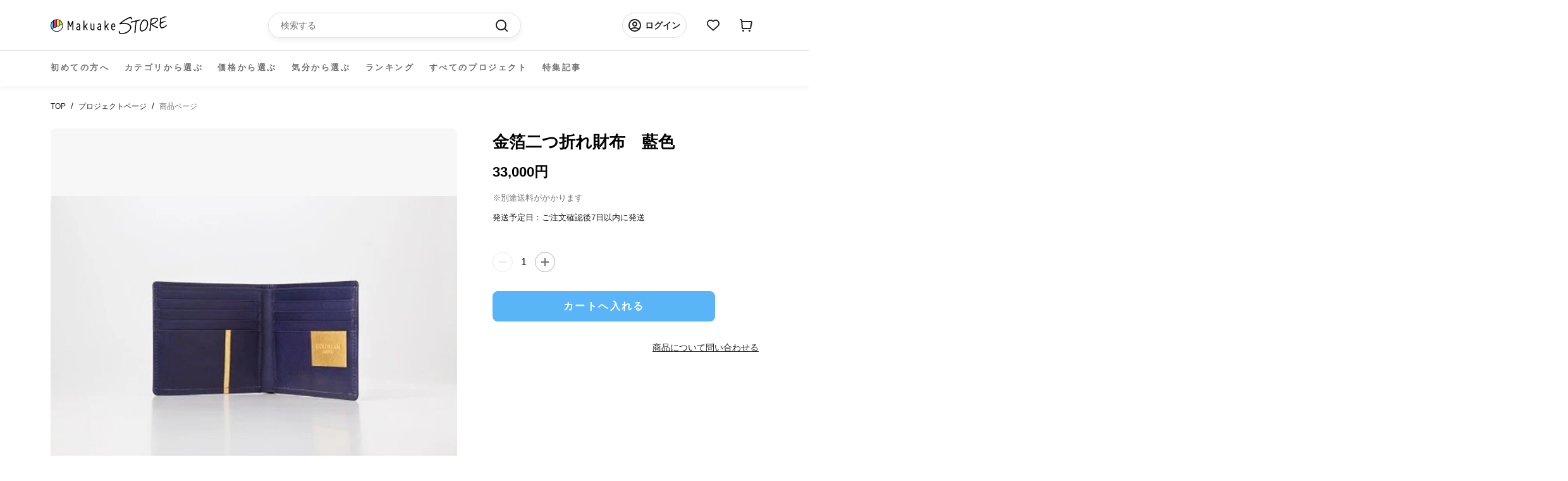

--- FILE ---
content_type: text/html; charset=utf-8
request_url: https://store.makuake.com/products/7843114451168
body_size: 41246
content:
<!doctype html>

<html class="no-js" lang="ja">
  <head>

    <meta name="google-site-verification" content="AqUhmI5txq2KQx7XP7h6BtarPQNH7OWrXDPdfvM1IO4" />
    
    <meta charset="utf-8">
    <meta http-equiv="X-UA-Compatible" content="IE=edge,chrome=1">
    <meta name="viewport" content="width=device-width, initial-scale=1.0, height=device-height, minimum-scale=1.0, maximum-scale=1.0">
    <meta name="theme-color" content="">

    <title>
      金箔二つ折れ財布　藍色 &ndash; Makuake STORE
    </title>

    <!-- Google Tag Manager -->
    <script>
      (function (w, d, s, l, i) {
        w[l] = w[l] || [];
        w[l].push({ "gtm.start": new Date().getTime(), event: "gtm.js" });
        var f = d.getElementsByTagName(s)[0],
          j = d.createElement(s),
          dl = l != "dataLayer" ? "&l=" + l : "";
        j.async = true;
        j.src = "https://www.googletagmanager.com/gtm.js?id=" + i + dl;
        f.parentNode.insertBefore(j, f);
      })(window, document, "script", "dataLayer", "GTM-NJXNMNL");
    </script>
    <!-- End Google Tag Manager --><meta name="description" content="京都の金箔押し職人(伝統工芸士)が姫路レザーに金箔をおしゃれに貼りました。一万分の一ミリという世界で最も薄い金沢産本金箔。それを熟練の職人が、日々の気候を読み、繊細に扱いを変えながら、丁寧に手作業で貼っています。　仕様は左右合わせてカードは8枚収納できます。小銭入れはついておりません。厚さはわずか1.5ｃｍです。バッグに入れてもかさばりません。　金箔部分は色艶を損なわないように、最小限の塗装となっております。そのため、年月と共に徐々に剥がれていきますが、それは、持主だけの味となります。革とともに、ゆっくり変化していく金箔の色艶もお楽しみください。"><link rel="canonical" href="https://store.makuake.com/products/7843114451168"><link rel="shortcut icon" href="//store.makuake.com/cdn/shop/files/MakuakeStore_favicon_96x.png?v=1662966494" type="image/png"><meta property="og:type" content="product">
  <meta property="og:title" content="金箔二つ折れ財布　藍色"><meta property="og:image" content="http://store.makuake.com/cdn/shop/products/product_3909_1693.jpg?v=1663142889">
    <meta property="og:image:secure_url" content="https://store.makuake.com/cdn/shop/products/product_3909_1693.jpg?v=1663142889">
    <meta property="og:image:width" content="524">
    <meta property="og:image:height" content="349"><meta property="product:price:amount" content="33,000">
  <meta property="product:price:currency" content="JPY"><meta property="og:description" content="京都の金箔押し職人(伝統工芸士)が姫路レザーに金箔をおしゃれに貼りました。一万分の一ミリという世界で最も薄い金沢産本金箔。それを熟練の職人が、日々の気候を読み、繊細に扱いを変えながら、丁寧に手作業で貼っています。　仕様は左右合わせてカードは8枚収納できます。小銭入れはついておりません。厚さはわずか1.5ｃｍです。バッグに入れてもかさばりません。　金箔部分は色艶を損なわないように、最小限の塗装となっております。そのため、年月と共に徐々に剥がれていきますが、それは、持主だけの味となります。革とともに、ゆっくり変化していく金箔の色艶もお楽しみください。"><meta property="og:url" content="https://store.makuake.com/products/7843114451168">
<meta property="og:site_name" content="Makuake STORE"><meta name="twitter:card" content="summary"><meta name="twitter:title" content="金箔二つ折れ財布　藍色">
  <meta name="twitter:description" content=" 京都の金箔押し職人(伝統工芸士)が姫路レザーに金箔をおしゃれに貼りました。一万分の一ミリという世界で最も薄い金沢産本金箔。それを熟練の職人が、日々の気候を読み、繊細に扱いを変えながら、丁寧に手作業で貼っています。　仕様は左右合わせてカードは8枚収納できます。小銭入れはついておりません。厚さはわずか1.5ｃｍです。バッグに入れてもかさばりません。　金箔部分は色艶を損なわないように、最小限の塗装となっております。そのため、年月と共に徐々に剥がれていきますが、それは、持主だけの味となります。革とともに、ゆっくり変化していく金箔の色艶もお楽しみください。 ">
  <meta name="twitter:image" content="https://store.makuake.com/cdn/shop/products/product_3909_1693_600x600_crop_center.jpg?v=1663142889">
    <style>
  @font-face {
  font-family: Montserrat;
  font-weight: 500;
  font-style: normal;
  font-display: fallback;
  src: url("//store.makuake.com/cdn/fonts/montserrat/montserrat_n5.07ef3781d9c78c8b93c98419da7ad4fbeebb6635.woff2") format("woff2"),
       url("//store.makuake.com/cdn/fonts/montserrat/montserrat_n5.adf9b4bd8b0e4f55a0b203cdd84512667e0d5e4d.woff") format("woff");
}

  @font-face {
  font-family: "Nunito Sans";
  font-weight: 400;
  font-style: normal;
  font-display: fallback;
  src: url("//store.makuake.com/cdn/fonts/nunito_sans/nunitosans_n4.0276fe080df0ca4e6a22d9cb55aed3ed5ba6b1da.woff2") format("woff2"),
       url("//store.makuake.com/cdn/fonts/nunito_sans/nunitosans_n4.b4964bee2f5e7fd9c3826447e73afe2baad607b7.woff") format("woff");
}


  @font-face {
  font-family: "Nunito Sans";
  font-weight: 700;
  font-style: normal;
  font-display: fallback;
  src: url("//store.makuake.com/cdn/fonts/nunito_sans/nunitosans_n7.25d963ed46da26098ebeab731e90d8802d989fa5.woff2") format("woff2"),
       url("//store.makuake.com/cdn/fonts/nunito_sans/nunitosans_n7.d32e3219b3d2ec82285d3027bd673efc61a996c8.woff") format("woff");
}

  @font-face {
  font-family: "Nunito Sans";
  font-weight: 400;
  font-style: italic;
  font-display: fallback;
  src: url("//store.makuake.com/cdn/fonts/nunito_sans/nunitosans_i4.6e408730afac1484cf297c30b0e67c86d17fc586.woff2") format("woff2"),
       url("//store.makuake.com/cdn/fonts/nunito_sans/nunitosans_i4.c9b6dcbfa43622b39a5990002775a8381942ae38.woff") format("woff");
}

  @font-face {
  font-family: "Nunito Sans";
  font-weight: 700;
  font-style: italic;
  font-display: fallback;
  src: url("//store.makuake.com/cdn/fonts/nunito_sans/nunitosans_i7.8c1124729eec046a321e2424b2acf328c2c12139.woff2") format("woff2"),
       url("//store.makuake.com/cdn/fonts/nunito_sans/nunitosans_i7.af4cda04357273e0996d21184432bcb14651a64d.woff") format("woff");
}


  :root {
    --heading-font-family : 'Hiragino Kaku Gothic ProN', 'Hiragino Sans', Meiryo, sans-serif;
    --heading-font-weight : 500;
    --heading-font-style  : normal;

    --text-font-family : 'Hiragino Kaku Gothic ProN', 'Hiragino Sans', Meiryo, sans-serif;
    --text-font-weight : 400;
    --text-font-style  : normal;

    --base-text-font-size   : 14px;
    --default-text-font-size: 14px;--background          : #efefef;
    --background-rgb      : 239, 239, 239;
    --light-background    : #ffffff;
    --light-background-rgb: 255, 255, 255;
    --heading-color       : #1c1b1b;
    --text-color          : #1c1b1b;
    --text-color-rgb      : 28, 27, 27;
    --text-color-light    : #6a6a6a;
    --text-color-light-rgb: 106, 106, 106;
    --link-color          : #6a6a6a;
    --link-color-rgb      : 106, 106, 106;
    --border-color        : #cfcfcf;
    --border-color-rgb    : 207, 207, 207;

    --button-background    : #1c1b1b;
    --button-background-rgb: 28, 27, 27;
    --button-text-color    : #ffffff;

    --header-background       : #ffffff;
    --header-heading-color    : #1c1b1b;
    --header-light-text-color : #6a6a6a;
    --header-border-color     : #dddddd;

    --footer-background    : #ffffff;
    --footer-text-color    : #6a6a6a;
    --footer-heading-color : #1c1b1b;
    --footer-border-color  : #e9e9e9;

    --navigation-background      : #1c1b1b;
    --navigation-background-rgb  : 28, 27, 27;
    --navigation-text-color      : #000000;
    --navigation-text-color-light: rgba(0, 0, 0, 0.5);
    --navigation-border-color    : rgba(0, 0, 0, 0.25);

    --newsletter-popup-background     : #1c1b1b;
    --newsletter-popup-text-color     : #000000;
    --newsletter-popup-text-color-rgb : 0, 0, 0;

    --secondary-elements-background       : #1c1b1b;
    --secondary-elements-background-rgb   : 28, 27, 27;
    --secondary-elements-text-color       : #000000;
    --secondary-elements-text-color-light : rgba(0, 0, 0, 0.5);
    --secondary-elements-border-color     : rgba(0, 0, 0, 0.25);

    --product-sale-price-color    : #f94c43;
    --product-sale-price-color-rgb: 249, 76, 67;
    --product-star-rating: #f6a429;

    /* Project detail color */
    --text-color-black: #222222;
    --text-color-gray: #717171;
    /* Shopify related variables */
    --payment-terms-background-color: #efefef;

    /* Products */

    --horizontal-spacing-four-products-per-row: 60px;
        --horizontal-spacing-two-products-per-row : 60px;

    --vertical-spacing-four-products-per-row: 60px;
        --vertical-spacing-two-products-per-row : 75px;

    /* Animation */
    --drawer-transition-timing: cubic-bezier(0.645, 0.045, 0.355, 1);
    --header-base-height: 80px; /* We set a default for browsers that do not support CSS variables */

    /* Cursors */
    --cursor-zoom-in-svg    : url(//store.makuake.com/cdn/shop/t/73/assets/cursor-zoom-in.svg?v=170532930330058140181710495629);
    --cursor-zoom-in-2x-svg : url(//store.makuake.com/cdn/shop/t/73/assets/cursor-zoom-in-2x.svg?v=56685658183649387561710495627);
  }
</style>

<script>
  // IE11 does not have support for CSS variables, so we have to polyfill them
  if (!(((window || {}).CSS || {}).supports && window.CSS.supports('(--a: 0)'))) {
    const script = document.createElement('script');
    script.type = 'text/javascript';
    script.src = 'https://cdn.jsdelivr.net/npm/css-vars-ponyfill@2';
    script.onload = function() {
      cssVars({});
    };

    document.getElementsByTagName('head')[0].appendChild(script);
  }
</script>


    <script>window.performance && window.performance.mark && window.performance.mark('shopify.content_for_header.start');</script><meta name="facebook-domain-verification" content="5947gjvdepnritafz2cfqrfdwwtuh5">
<meta name="google-site-verification" content="FYRIv3bZgeKJYOXvXLp0dqUylz-i7Z9FLX6ScI76i3w">
<meta name="google-site-verification" content="dugwcu8_o-2HNjRPKJ3KPdXhHQUCpFK5ESX-ddKXRng">
<meta id="shopify-digital-wallet" name="shopify-digital-wallet" content="/62427037920/digital_wallets/dialog">
<link rel="alternate" type="application/json+oembed" href="https://store.makuake.com/products/7843114451168.oembed">
<script async="async" src="/checkouts/internal/preloads.js?locale=ja-JP"></script>
<script id="shopify-features" type="application/json">{"accessToken":"4317c1c53273d3bddfcf799c42c8401e","betas":["rich-media-storefront-analytics"],"domain":"store.makuake.com","predictiveSearch":false,"shopId":62427037920,"locale":"ja"}</script>
<script>var Shopify = Shopify || {};
Shopify.shop = "makuake-store.myshopify.com";
Shopify.locale = "ja";
Shopify.currency = {"active":"JPY","rate":"1.0"};
Shopify.country = "JP";
Shopify.theme = {"name":"makuake-storefront-web\/main","id":141153206496,"schema_name":"Prestige","schema_version":"5.7.0","theme_store_id":null,"role":"main"};
Shopify.theme.handle = "null";
Shopify.theme.style = {"id":null,"handle":null};
Shopify.cdnHost = "store.makuake.com/cdn";
Shopify.routes = Shopify.routes || {};
Shopify.routes.root = "/";</script>
<script type="module">!function(o){(o.Shopify=o.Shopify||{}).modules=!0}(window);</script>
<script>!function(o){function n(){var o=[];function n(){o.push(Array.prototype.slice.apply(arguments))}return n.q=o,n}var t=o.Shopify=o.Shopify||{};t.loadFeatures=n(),t.autoloadFeatures=n()}(window);</script>
<script id="shop-js-analytics" type="application/json">{"pageType":"product"}</script>
<script defer="defer" async type="module" src="//store.makuake.com/cdn/shopifycloud/shop-js/modules/v2/client.init-shop-cart-sync_0MstufBG.ja.esm.js"></script>
<script defer="defer" async type="module" src="//store.makuake.com/cdn/shopifycloud/shop-js/modules/v2/chunk.common_jll-23Z1.esm.js"></script>
<script defer="defer" async type="module" src="//store.makuake.com/cdn/shopifycloud/shop-js/modules/v2/chunk.modal_HXih6-AF.esm.js"></script>
<script type="module">
  await import("//store.makuake.com/cdn/shopifycloud/shop-js/modules/v2/client.init-shop-cart-sync_0MstufBG.ja.esm.js");
await import("//store.makuake.com/cdn/shopifycloud/shop-js/modules/v2/chunk.common_jll-23Z1.esm.js");
await import("//store.makuake.com/cdn/shopifycloud/shop-js/modules/v2/chunk.modal_HXih6-AF.esm.js");

  window.Shopify.SignInWithShop?.initShopCartSync?.({"fedCMEnabled":true,"windoidEnabled":true});

</script>
<script>(function() {
  var isLoaded = false;
  function asyncLoad() {
    if (isLoaded) return;
    isLoaded = true;
    var urls = ["https:\/\/ajax.googleapis.com\/ajax\/libs\/jquery\/3.5.1\/jquery.min.js?shop=makuake-store.myshopify.com","https:\/\/store.xecurify.com\/moas\/rest\/shopify\/check?shop=makuake-store.myshopify.com","https:\/\/searchanise-ef84.kxcdn.com\/widgets\/shopify\/init.js?a=7s4D3Y9Q5k\u0026shop=makuake-store.myshopify.com"];
    for (var i = 0; i < urls.length; i++) {
      var s = document.createElement('script');
      s.type = 'text/javascript';
      s.async = true;
      s.src = urls[i];
      var x = document.getElementsByTagName('script')[0];
      x.parentNode.insertBefore(s, x);
    }
  };
  if(window.attachEvent) {
    window.attachEvent('onload', asyncLoad);
  } else {
    window.addEventListener('load', asyncLoad, false);
  }
})();</script>
<script id="__st">var __st={"a":62427037920,"offset":32400,"reqid":"6dc33edc-439c-4133-a97f-bf64c6dd55c6-1769260338","pageurl":"store.makuake.com\/products\/7843114451168","u":"a69175246211","p":"product","rtyp":"product","rid":7843114451168};</script>
<script>window.ShopifyPaypalV4VisibilityTracking = true;</script>
<script id="captcha-bootstrap">!function(){'use strict';const t='contact',e='account',n='new_comment',o=[[t,t],['blogs',n],['comments',n],[t,'customer']],c=[[e,'customer_login'],[e,'guest_login'],[e,'recover_customer_password'],[e,'create_customer']],r=t=>t.map((([t,e])=>`form[action*='/${t}']:not([data-nocaptcha='true']) input[name='form_type'][value='${e}']`)).join(','),a=t=>()=>t?[...document.querySelectorAll(t)].map((t=>t.form)):[];function s(){const t=[...o],e=r(t);return a(e)}const i='password',u='form_key',d=['recaptcha-v3-token','g-recaptcha-response','h-captcha-response',i],f=()=>{try{return window.sessionStorage}catch{return}},m='__shopify_v',_=t=>t.elements[u];function p(t,e,n=!1){try{const o=window.sessionStorage,c=JSON.parse(o.getItem(e)),{data:r}=function(t){const{data:e,action:n}=t;return t[m]||n?{data:e,action:n}:{data:t,action:n}}(c);for(const[e,n]of Object.entries(r))t.elements[e]&&(t.elements[e].value=n);n&&o.removeItem(e)}catch(o){console.error('form repopulation failed',{error:o})}}const l='form_type',E='cptcha';function T(t){t.dataset[E]=!0}const w=window,h=w.document,L='Shopify',v='ce_forms',y='captcha';let A=!1;((t,e)=>{const n=(g='f06e6c50-85a8-45c8-87d0-21a2b65856fe',I='https://cdn.shopify.com/shopifycloud/storefront-forms-hcaptcha/ce_storefront_forms_captcha_hcaptcha.v1.5.2.iife.js',D={infoText:'hCaptchaによる保護',privacyText:'プライバシー',termsText:'利用規約'},(t,e,n)=>{const o=w[L][v],c=o.bindForm;if(c)return c(t,g,e,D).then(n);var r;o.q.push([[t,g,e,D],n]),r=I,A||(h.body.append(Object.assign(h.createElement('script'),{id:'captcha-provider',async:!0,src:r})),A=!0)});var g,I,D;w[L]=w[L]||{},w[L][v]=w[L][v]||{},w[L][v].q=[],w[L][y]=w[L][y]||{},w[L][y].protect=function(t,e){n(t,void 0,e),T(t)},Object.freeze(w[L][y]),function(t,e,n,w,h,L){const[v,y,A,g]=function(t,e,n){const i=e?o:[],u=t?c:[],d=[...i,...u],f=r(d),m=r(i),_=r(d.filter((([t,e])=>n.includes(e))));return[a(f),a(m),a(_),s()]}(w,h,L),I=t=>{const e=t.target;return e instanceof HTMLFormElement?e:e&&e.form},D=t=>v().includes(t);t.addEventListener('submit',(t=>{const e=I(t);if(!e)return;const n=D(e)&&!e.dataset.hcaptchaBound&&!e.dataset.recaptchaBound,o=_(e),c=g().includes(e)&&(!o||!o.value);(n||c)&&t.preventDefault(),c&&!n&&(function(t){try{if(!f())return;!function(t){const e=f();if(!e)return;const n=_(t);if(!n)return;const o=n.value;o&&e.removeItem(o)}(t);const e=Array.from(Array(32),(()=>Math.random().toString(36)[2])).join('');!function(t,e){_(t)||t.append(Object.assign(document.createElement('input'),{type:'hidden',name:u})),t.elements[u].value=e}(t,e),function(t,e){const n=f();if(!n)return;const o=[...t.querySelectorAll(`input[type='${i}']`)].map((({name:t})=>t)),c=[...d,...o],r={};for(const[a,s]of new FormData(t).entries())c.includes(a)||(r[a]=s);n.setItem(e,JSON.stringify({[m]:1,action:t.action,data:r}))}(t,e)}catch(e){console.error('failed to persist form',e)}}(e),e.submit())}));const S=(t,e)=>{t&&!t.dataset[E]&&(n(t,e.some((e=>e===t))),T(t))};for(const o of['focusin','change'])t.addEventListener(o,(t=>{const e=I(t);D(e)&&S(e,y())}));const B=e.get('form_key'),M=e.get(l),P=B&&M;t.addEventListener('DOMContentLoaded',(()=>{const t=y();if(P)for(const e of t)e.elements[l].value===M&&p(e,B);[...new Set([...A(),...v().filter((t=>'true'===t.dataset.shopifyCaptcha))])].forEach((e=>S(e,t)))}))}(h,new URLSearchParams(w.location.search),n,t,e,['guest_login'])})(!1,!0)}();</script>
<script integrity="sha256-4kQ18oKyAcykRKYeNunJcIwy7WH5gtpwJnB7kiuLZ1E=" data-source-attribution="shopify.loadfeatures" defer="defer" src="//store.makuake.com/cdn/shopifycloud/storefront/assets/storefront/load_feature-a0a9edcb.js" crossorigin="anonymous"></script>
<script data-source-attribution="shopify.dynamic_checkout.dynamic.init">var Shopify=Shopify||{};Shopify.PaymentButton=Shopify.PaymentButton||{isStorefrontPortableWallets:!0,init:function(){window.Shopify.PaymentButton.init=function(){};var t=document.createElement("script");t.src="https://store.makuake.com/cdn/shopifycloud/portable-wallets/latest/portable-wallets.ja.js",t.type="module",document.head.appendChild(t)}};
</script>
<script data-source-attribution="shopify.dynamic_checkout.buyer_consent">
  function portableWalletsHideBuyerConsent(e){var t=document.getElementById("shopify-buyer-consent"),n=document.getElementById("shopify-subscription-policy-button");t&&n&&(t.classList.add("hidden"),t.setAttribute("aria-hidden","true"),n.removeEventListener("click",e))}function portableWalletsShowBuyerConsent(e){var t=document.getElementById("shopify-buyer-consent"),n=document.getElementById("shopify-subscription-policy-button");t&&n&&(t.classList.remove("hidden"),t.removeAttribute("aria-hidden"),n.addEventListener("click",e))}window.Shopify?.PaymentButton&&(window.Shopify.PaymentButton.hideBuyerConsent=portableWalletsHideBuyerConsent,window.Shopify.PaymentButton.showBuyerConsent=portableWalletsShowBuyerConsent);
</script>
<script data-source-attribution="shopify.dynamic_checkout.cart.bootstrap">document.addEventListener("DOMContentLoaded",(function(){function t(){return document.querySelector("shopify-accelerated-checkout-cart, shopify-accelerated-checkout")}if(t())Shopify.PaymentButton.init();else{new MutationObserver((function(e,n){t()&&(Shopify.PaymentButton.init(),n.disconnect())})).observe(document.body,{childList:!0,subtree:!0})}}));
</script>

<script>window.performance && window.performance.mark && window.performance.mark('shopify.content_for_header.end');</script>

    <link rel="stylesheet" href="//store.makuake.com/cdn/shop/t/73/assets/theme.css?v=121566988366921359121710495634">
    <!-- kato追加 -->
    <script src="https://code.jquery.com/jquery-3.6.0.js" integrity="sha256-H+K7U5CnXl1h5ywQfKtSj8PCmoN9aaq30gDh27Xc0jk="crossorigin="anonymous"></script>
    <script src="//store.makuake.com/cdn/shop/t/73/assets/makuake.js?v=12342744327747893681719986771" defer="defer"></script>
    <link rel="stylesheet" href="//store.makuake.com/cdn/shop/t/73/assets/makuake.css?v=87830453658051116701710495632">
    <link rel="stylesheet" href="//store.makuake.com/cdn/shop/t/73/assets/makuake_suisai.css?v=132011523099522636311710495632">
    <link rel="stylesheet" href="//store.makuake.com/cdn/shop/t/73/assets/base.css?v=37692223489846800881710495628">
    <link rel="stylesheet" href="//store.makuake.com/cdn/shop/t/73/assets/ranking.css?v=156047693649017112151710495635">
    <link rel="stylesheet" href="//store.makuake.com/cdn/shop/t/73/assets/message.css?v=180524066521495065401710495627">
    <link rel="stylesheet" href="//store.makuake.com/cdn/shop/t/73/assets/dialog.css?v=83461439436912317001710495627">

    <link href="https://cdn.jsdelivr.net/npm/slick-carousel@1.8.1/slick/slick-theme.css" rel="stylesheet" type="text/css" media="all" />
    <link href="https://cdn.jsdelivr.net/npm/slick-carousel@1.8.1/slick/slick.css" rel="stylesheet" type="text/css" media="all" />

    <script>// This allows to expose several variables to the global scope, to be used in scripts
      window.theme = {
        pageType: "product",
        moneyFormat: "{{amount_no_decimals}}円",
        moneyWithCurrencyFormat: "{{amount_no_decimals}}円",
        currencyCodeEnabled: false,
        productImageSize: "natural",
        searchMode: "product,article",
        showPageTransition: false,
        showElementStaggering: true,
        showImageZooming: true
      };

      window.routes = {
        rootUrl: "\/",
        rootUrlWithoutSlash: '',
        cartUrl: "\/cart",
        cartAddUrl: "\/cart\/add",
        cartChangeUrl: "\/cart\/change",
        searchUrl: "\/search",
        productRecommendationsUrl: "\/recommendations\/products"
      };

      window.languages = {
        cartAddNote: "注文メモを追加",
        cartEditNote: "注文メモを変更",
        productImageLoadingError: "この画像を読み込めませんでした。 ページをリロードしてください。",
        productFormAddToCart: "カートへ入れる",
        productFormUnavailable: "お取り扱いできません",
        productFormSoldOut: "売り切れ",
        shippingEstimatorOneResult: "1つのオプションが利用可能：",
        shippingEstimatorMoreResults: "{{count}}つのオプションが利用可能：",
        shippingEstimatorNoResults: "配送が見つかりませんでした"
      };

      window.lazySizesConfig = {
        loadHidden: false,
        hFac: 0.5,
        expFactor: 2,
        ricTimeout: 150,
        lazyClass: 'Image--lazyLoad',
        loadingClass: 'Image--lazyLoading',
        loadedClass: 'Image--lazyLoaded'
      };

      document.documentElement.className = document.documentElement.className.replace('no-js', 'js');
      document.documentElement.style.setProperty('--window-height', window.innerHeight + 'px');

      // We do a quick detection of some features (we could use Modernizr but for so little...)
      (function() {
        document.documentElement.className += ((window.CSS && window.CSS.supports('(position: sticky) or (position: -webkit-sticky)')) ? ' supports-sticky' : ' no-supports-sticky');
        document.documentElement.className += (window.matchMedia('(-moz-touch-enabled: 1), (hover: none)')).matches ? ' no-supports-hover' : ' supports-hover';
      }());

      
    </script>

    <script src="//store.makuake.com/cdn/shop/t/73/assets/lazysizes.min.js?v=174358363404432586981710495629" async></script><script src="//store.makuake.com/cdn/shop/t/73/assets/libs.min.js?v=26178543184394469741710495634" defer></script>
    <script src="//store.makuake.com/cdn/shop/t/73/assets/theme.js?v=109293204941675309851719986771" defer></script>
    <script src="//store.makuake.com/cdn/shop/t/73/assets/custom.js?v=3127924766955401151710495630" defer></script>
    <script src="//store.makuake.com/cdn/shop/t/73/assets/messages.js?v=24592822180891886301710495647" defer></script>

    <script src="https://ajax.googleapis.com/ajax/libs/jquery/3.3.1/jquery.min.js" type="text/javascript"></script>
    <script src="https://cdn.jsdelivr.net/npm/slick-carousel@1.8.1/slick/slick.min.js" type="text/javascript"></script>
    <script src="https://cdnjs.cloudflare.com/ajax/libs/blueimp-md5/2.5.0/js/md5.min.js" type="text/javascript"></script>

    <script>
      (function () {
        window.onpageshow = function() {
          if (window.theme.showPageTransition) {
            var pageTransition = document.querySelector('.PageTransition');

            if (pageTransition) {
              pageTransition.style.visibility = 'visible';
              pageTransition.style.opacity = '0';
            }
          }

          // When the page is loaded from the cache, we have to reload the cart content
          document.documentElement.dispatchEvent(new CustomEvent('cart:refresh', {
            bubbles: true
          }));
        };
      })();

      
      
    </script>
  <script src="//store.makuake.com/cdn/shop/t/73/assets/fracta-wishlist.js?v=126194753492037694621710495635" defer="defer"></script>

  
  <script type="application/ld+json">
  {
    "@context": "http://schema.org",
    "@type": "Product",
    "offers": [{
          "@type": "Offer",
          "name": "Default Title",
          "availability":"https://schema.org/InStock",
          "price": 33000.0,
          "priceCurrency": "JPY",
          "priceValidUntil": "2026-02-03","url": "/products/7843114451168?variant=43369248620768"
        }
],
    "brand": {
      "name": "302195"
    },
    "name": "金箔二つ折れ財布　藍色",
    "description": " 京都の金箔押し職人(伝統工芸士)が姫路レザーに金箔をおしゃれに貼りました。一万分の一ミリという世界で最も薄い金沢産本金箔。それを熟練の職人が、日々の気候を読み、繊細に扱いを変えながら、丁寧に手作業で貼っています。　仕様は左右合わせてカードは8枚収納できます。小銭入れはついておりません。厚さはわずか1.5ｃｍです。バッグに入れてもかさばりません。　金箔部分は色艶を損なわないように、最小限の塗装となっております。そのため、年月と共に徐々に剥がれていきますが、それは、持主だけの味となります。革とともに、ゆっくり変化していく金箔の色艶もお楽しみください。 ",
    "category": "",
    "url": "/products/7843114451168",
    "sku": "",
    "image": {
      "@type": "ImageObject",
      "url": "https://store.makuake.com/cdn/shop/products/product_3909_1693_1024x.jpg?v=1663142889",
      "image": "https://store.makuake.com/cdn/shop/products/product_3909_1693_1024x.jpg?v=1663142889",
      "name": "金箔二つ折れ財布　藍色",
      "width": "1024",
      "height": "1024"
    }
  }
  </script>



  <script type="application/ld+json">
  {
    "@context": "http://schema.org",
    "@type": "BreadcrumbList",
  "itemListElement": [{
      "@type": "ListItem",
      "position": 1,
      "name": "ホームページ",
      "item": "https://store.makuake.com"
    },{
          "@type": "ListItem",
          "position": 2,
          "name": "金箔二つ折れ財布　藍色",
          "item": "https://store.makuake.com/products/7843114451168"
        }]
  }
  </script>

<meta name="google-site-verification" content="FYRIv3bZgeKJYOXvXLp0dqUylz-i7Z9FLX6ScI76i3w" />
 <meta name="facebook-domain-verification" content="vsu1gwudnpb4sq9kr19ktyko9oj0fa" />
  




























































































<!-- BEGIN app block: shopify://apps/sc-easy-redirects/blocks/app/be3f8dbd-5d43-46b4-ba43-2d65046054c2 -->
    <!-- common for all pages -->
    
    
        <script src="https://cdn.shopify.com/extensions/264f3360-3201-4ab7-9087-2c63466c86a3/sc-easy-redirects-5/assets/esc-redirect-app-live-feature.js" async></script>
    




<!-- END app block --><!-- BEGIN app block: shopify://apps/pagefly-page-builder/blocks/app-embed/83e179f7-59a0-4589-8c66-c0dddf959200 -->

<!-- BEGIN app snippet: pagefly-cro-ab-testing-main -->







<script>
  ;(function () {
    const url = new URL(window.location)
    const viewParam = url.searchParams.get('view')
    if (viewParam && viewParam.includes('variant-pf-')) {
      url.searchParams.set('pf_v', viewParam)
      url.searchParams.delete('view')
      window.history.replaceState({}, '', url)
    }
  })()
</script>



<script type='module'>
  
  window.PAGEFLY_CRO = window.PAGEFLY_CRO || {}

  window.PAGEFLY_CRO['data_debug'] = {
    original_template_suffix: "all_products",
    allow_ab_test: false,
    ab_test_start_time: 0,
    ab_test_end_time: 0,
    today_date_time: 1769260339000,
  }
  window.PAGEFLY_CRO['GA4'] = { enabled: true}
</script>

<!-- END app snippet -->








  <script src='https://cdn.shopify.com/extensions/019bb4f9-aed6-78a3-be91-e9d44663e6bf/pagefly-page-builder-215/assets/pagefly-helper.js' defer='defer'></script>

  <script src='https://cdn.shopify.com/extensions/019bb4f9-aed6-78a3-be91-e9d44663e6bf/pagefly-page-builder-215/assets/pagefly-general-helper.js' defer='defer'></script>

  <script src='https://cdn.shopify.com/extensions/019bb4f9-aed6-78a3-be91-e9d44663e6bf/pagefly-page-builder-215/assets/pagefly-snap-slider.js' defer='defer'></script>

  <script src='https://cdn.shopify.com/extensions/019bb4f9-aed6-78a3-be91-e9d44663e6bf/pagefly-page-builder-215/assets/pagefly-slideshow-v3.js' defer='defer'></script>

  <script src='https://cdn.shopify.com/extensions/019bb4f9-aed6-78a3-be91-e9d44663e6bf/pagefly-page-builder-215/assets/pagefly-slideshow-v4.js' defer='defer'></script>

  <script src='https://cdn.shopify.com/extensions/019bb4f9-aed6-78a3-be91-e9d44663e6bf/pagefly-page-builder-215/assets/pagefly-glider.js' defer='defer'></script>

  <script src='https://cdn.shopify.com/extensions/019bb4f9-aed6-78a3-be91-e9d44663e6bf/pagefly-page-builder-215/assets/pagefly-slideshow-v1-v2.js' defer='defer'></script>

  <script src='https://cdn.shopify.com/extensions/019bb4f9-aed6-78a3-be91-e9d44663e6bf/pagefly-page-builder-215/assets/pagefly-product-media.js' defer='defer'></script>

  <script src='https://cdn.shopify.com/extensions/019bb4f9-aed6-78a3-be91-e9d44663e6bf/pagefly-page-builder-215/assets/pagefly-product.js' defer='defer'></script>


<script id='pagefly-helper-data' type='application/json'>
  {
    "page_optimization": {
      "assets_prefetching": false
    },
    "elements_asset_mapper": {
      "Accordion": "https://cdn.shopify.com/extensions/019bb4f9-aed6-78a3-be91-e9d44663e6bf/pagefly-page-builder-215/assets/pagefly-accordion.js",
      "Accordion3": "https://cdn.shopify.com/extensions/019bb4f9-aed6-78a3-be91-e9d44663e6bf/pagefly-page-builder-215/assets/pagefly-accordion3.js",
      "CountDown": "https://cdn.shopify.com/extensions/019bb4f9-aed6-78a3-be91-e9d44663e6bf/pagefly-page-builder-215/assets/pagefly-countdown.js",
      "GMap1": "https://cdn.shopify.com/extensions/019bb4f9-aed6-78a3-be91-e9d44663e6bf/pagefly-page-builder-215/assets/pagefly-gmap.js",
      "GMap2": "https://cdn.shopify.com/extensions/019bb4f9-aed6-78a3-be91-e9d44663e6bf/pagefly-page-builder-215/assets/pagefly-gmap.js",
      "GMapBasicV2": "https://cdn.shopify.com/extensions/019bb4f9-aed6-78a3-be91-e9d44663e6bf/pagefly-page-builder-215/assets/pagefly-gmap.js",
      "GMapAdvancedV2": "https://cdn.shopify.com/extensions/019bb4f9-aed6-78a3-be91-e9d44663e6bf/pagefly-page-builder-215/assets/pagefly-gmap.js",
      "HTML.Video": "https://cdn.shopify.com/extensions/019bb4f9-aed6-78a3-be91-e9d44663e6bf/pagefly-page-builder-215/assets/pagefly-htmlvideo.js",
      "HTML.Video2": "https://cdn.shopify.com/extensions/019bb4f9-aed6-78a3-be91-e9d44663e6bf/pagefly-page-builder-215/assets/pagefly-htmlvideo2.js",
      "HTML.Video3": "https://cdn.shopify.com/extensions/019bb4f9-aed6-78a3-be91-e9d44663e6bf/pagefly-page-builder-215/assets/pagefly-htmlvideo2.js",
      "BackgroundVideo": "https://cdn.shopify.com/extensions/019bb4f9-aed6-78a3-be91-e9d44663e6bf/pagefly-page-builder-215/assets/pagefly-htmlvideo2.js",
      "Instagram": "https://cdn.shopify.com/extensions/019bb4f9-aed6-78a3-be91-e9d44663e6bf/pagefly-page-builder-215/assets/pagefly-instagram.js",
      "Instagram2": "https://cdn.shopify.com/extensions/019bb4f9-aed6-78a3-be91-e9d44663e6bf/pagefly-page-builder-215/assets/pagefly-instagram.js",
      "Insta3": "https://cdn.shopify.com/extensions/019bb4f9-aed6-78a3-be91-e9d44663e6bf/pagefly-page-builder-215/assets/pagefly-instagram3.js",
      "Tabs": "https://cdn.shopify.com/extensions/019bb4f9-aed6-78a3-be91-e9d44663e6bf/pagefly-page-builder-215/assets/pagefly-tab.js",
      "Tabs3": "https://cdn.shopify.com/extensions/019bb4f9-aed6-78a3-be91-e9d44663e6bf/pagefly-page-builder-215/assets/pagefly-tab3.js",
      "ProductBox": "https://cdn.shopify.com/extensions/019bb4f9-aed6-78a3-be91-e9d44663e6bf/pagefly-page-builder-215/assets/pagefly-cart.js",
      "FBPageBox2": "https://cdn.shopify.com/extensions/019bb4f9-aed6-78a3-be91-e9d44663e6bf/pagefly-page-builder-215/assets/pagefly-facebook.js",
      "FBLikeButton2": "https://cdn.shopify.com/extensions/019bb4f9-aed6-78a3-be91-e9d44663e6bf/pagefly-page-builder-215/assets/pagefly-facebook.js",
      "TwitterFeed2": "https://cdn.shopify.com/extensions/019bb4f9-aed6-78a3-be91-e9d44663e6bf/pagefly-page-builder-215/assets/pagefly-twitter.js",
      "Paragraph4": "https://cdn.shopify.com/extensions/019bb4f9-aed6-78a3-be91-e9d44663e6bf/pagefly-page-builder-215/assets/pagefly-paragraph4.js",

      "AliReviews": "https://cdn.shopify.com/extensions/019bb4f9-aed6-78a3-be91-e9d44663e6bf/pagefly-page-builder-215/assets/pagefly-3rd-elements.js",
      "BackInStock": "https://cdn.shopify.com/extensions/019bb4f9-aed6-78a3-be91-e9d44663e6bf/pagefly-page-builder-215/assets/pagefly-3rd-elements.js",
      "GloboBackInStock": "https://cdn.shopify.com/extensions/019bb4f9-aed6-78a3-be91-e9d44663e6bf/pagefly-page-builder-215/assets/pagefly-3rd-elements.js",
      "GrowaveWishlist": "https://cdn.shopify.com/extensions/019bb4f9-aed6-78a3-be91-e9d44663e6bf/pagefly-page-builder-215/assets/pagefly-3rd-elements.js",
      "InfiniteOptionsShopPad": "https://cdn.shopify.com/extensions/019bb4f9-aed6-78a3-be91-e9d44663e6bf/pagefly-page-builder-215/assets/pagefly-3rd-elements.js",
      "InkybayProductPersonalizer": "https://cdn.shopify.com/extensions/019bb4f9-aed6-78a3-be91-e9d44663e6bf/pagefly-page-builder-215/assets/pagefly-3rd-elements.js",
      "LimeSpot": "https://cdn.shopify.com/extensions/019bb4f9-aed6-78a3-be91-e9d44663e6bf/pagefly-page-builder-215/assets/pagefly-3rd-elements.js",
      "Loox": "https://cdn.shopify.com/extensions/019bb4f9-aed6-78a3-be91-e9d44663e6bf/pagefly-page-builder-215/assets/pagefly-3rd-elements.js",
      "Opinew": "https://cdn.shopify.com/extensions/019bb4f9-aed6-78a3-be91-e9d44663e6bf/pagefly-page-builder-215/assets/pagefly-3rd-elements.js",
      "Powr": "https://cdn.shopify.com/extensions/019bb4f9-aed6-78a3-be91-e9d44663e6bf/pagefly-page-builder-215/assets/pagefly-3rd-elements.js",
      "ProductReviews": "https://cdn.shopify.com/extensions/019bb4f9-aed6-78a3-be91-e9d44663e6bf/pagefly-page-builder-215/assets/pagefly-3rd-elements.js",
      "PushOwl": "https://cdn.shopify.com/extensions/019bb4f9-aed6-78a3-be91-e9d44663e6bf/pagefly-page-builder-215/assets/pagefly-3rd-elements.js",
      "ReCharge": "https://cdn.shopify.com/extensions/019bb4f9-aed6-78a3-be91-e9d44663e6bf/pagefly-page-builder-215/assets/pagefly-3rd-elements.js",
      "Rivyo": "https://cdn.shopify.com/extensions/019bb4f9-aed6-78a3-be91-e9d44663e6bf/pagefly-page-builder-215/assets/pagefly-3rd-elements.js",
      "TrackingMore": "https://cdn.shopify.com/extensions/019bb4f9-aed6-78a3-be91-e9d44663e6bf/pagefly-page-builder-215/assets/pagefly-3rd-elements.js",
      "Vitals": "https://cdn.shopify.com/extensions/019bb4f9-aed6-78a3-be91-e9d44663e6bf/pagefly-page-builder-215/assets/pagefly-3rd-elements.js",
      "Wiser": "https://cdn.shopify.com/extensions/019bb4f9-aed6-78a3-be91-e9d44663e6bf/pagefly-page-builder-215/assets/pagefly-3rd-elements.js"
    },
    "custom_elements_mapper": {
      "pf-click-action-element": "https://cdn.shopify.com/extensions/019bb4f9-aed6-78a3-be91-e9d44663e6bf/pagefly-page-builder-215/assets/pagefly-click-action-element.js",
      "pf-dialog-element": "https://cdn.shopify.com/extensions/019bb4f9-aed6-78a3-be91-e9d44663e6bf/pagefly-page-builder-215/assets/pagefly-dialog-element.js"
    }
  }
</script>


<!-- END app block --><!-- BEGIN app block: shopify://apps/smart-seo/blocks/smartseo/7b0a6064-ca2e-4392-9a1d-8c43c942357b --><meta name="smart-seo-integrated" content="true" /><!-- metatagsSavedToSEOFields: true --><!-- END app block --><script src="https://cdn.shopify.com/extensions/98609345-6027-4701-9e3f-4907c6a214d4/promolayer-11/assets/promolayer_loader.js" type="text/javascript" defer="defer"></script>
<link href="https://monorail-edge.shopifysvc.com" rel="dns-prefetch">
<script>(function(){if ("sendBeacon" in navigator && "performance" in window) {try {var session_token_from_headers = performance.getEntriesByType('navigation')[0].serverTiming.find(x => x.name == '_s').description;} catch {var session_token_from_headers = undefined;}var session_cookie_matches = document.cookie.match(/_shopify_s=([^;]*)/);var session_token_from_cookie = session_cookie_matches && session_cookie_matches.length === 2 ? session_cookie_matches[1] : "";var session_token = session_token_from_headers || session_token_from_cookie || "";function handle_abandonment_event(e) {var entries = performance.getEntries().filter(function(entry) {return /monorail-edge.shopifysvc.com/.test(entry.name);});if (!window.abandonment_tracked && entries.length === 0) {window.abandonment_tracked = true;var currentMs = Date.now();var navigation_start = performance.timing.navigationStart;var payload = {shop_id: 62427037920,url: window.location.href,navigation_start,duration: currentMs - navigation_start,session_token,page_type: "product"};window.navigator.sendBeacon("https://monorail-edge.shopifysvc.com/v1/produce", JSON.stringify({schema_id: "online_store_buyer_site_abandonment/1.1",payload: payload,metadata: {event_created_at_ms: currentMs,event_sent_at_ms: currentMs}}));}}window.addEventListener('pagehide', handle_abandonment_event);}}());</script>
<script id="web-pixels-manager-setup">(function e(e,d,r,n,o){if(void 0===o&&(o={}),!Boolean(null===(a=null===(i=window.Shopify)||void 0===i?void 0:i.analytics)||void 0===a?void 0:a.replayQueue)){var i,a;window.Shopify=window.Shopify||{};var t=window.Shopify;t.analytics=t.analytics||{};var s=t.analytics;s.replayQueue=[],s.publish=function(e,d,r){return s.replayQueue.push([e,d,r]),!0};try{self.performance.mark("wpm:start")}catch(e){}var l=function(){var e={modern:/Edge?\/(1{2}[4-9]|1[2-9]\d|[2-9]\d{2}|\d{4,})\.\d+(\.\d+|)|Firefox\/(1{2}[4-9]|1[2-9]\d|[2-9]\d{2}|\d{4,})\.\d+(\.\d+|)|Chrom(ium|e)\/(9{2}|\d{3,})\.\d+(\.\d+|)|(Maci|X1{2}).+ Version\/(15\.\d+|(1[6-9]|[2-9]\d|\d{3,})\.\d+)([,.]\d+|)( \(\w+\)|)( Mobile\/\w+|) Safari\/|Chrome.+OPR\/(9{2}|\d{3,})\.\d+\.\d+|(CPU[ +]OS|iPhone[ +]OS|CPU[ +]iPhone|CPU IPhone OS|CPU iPad OS)[ +]+(15[._]\d+|(1[6-9]|[2-9]\d|\d{3,})[._]\d+)([._]\d+|)|Android:?[ /-](13[3-9]|1[4-9]\d|[2-9]\d{2}|\d{4,})(\.\d+|)(\.\d+|)|Android.+Firefox\/(13[5-9]|1[4-9]\d|[2-9]\d{2}|\d{4,})\.\d+(\.\d+|)|Android.+Chrom(ium|e)\/(13[3-9]|1[4-9]\d|[2-9]\d{2}|\d{4,})\.\d+(\.\d+|)|SamsungBrowser\/([2-9]\d|\d{3,})\.\d+/,legacy:/Edge?\/(1[6-9]|[2-9]\d|\d{3,})\.\d+(\.\d+|)|Firefox\/(5[4-9]|[6-9]\d|\d{3,})\.\d+(\.\d+|)|Chrom(ium|e)\/(5[1-9]|[6-9]\d|\d{3,})\.\d+(\.\d+|)([\d.]+$|.*Safari\/(?![\d.]+ Edge\/[\d.]+$))|(Maci|X1{2}).+ Version\/(10\.\d+|(1[1-9]|[2-9]\d|\d{3,})\.\d+)([,.]\d+|)( \(\w+\)|)( Mobile\/\w+|) Safari\/|Chrome.+OPR\/(3[89]|[4-9]\d|\d{3,})\.\d+\.\d+|(CPU[ +]OS|iPhone[ +]OS|CPU[ +]iPhone|CPU IPhone OS|CPU iPad OS)[ +]+(10[._]\d+|(1[1-9]|[2-9]\d|\d{3,})[._]\d+)([._]\d+|)|Android:?[ /-](13[3-9]|1[4-9]\d|[2-9]\d{2}|\d{4,})(\.\d+|)(\.\d+|)|Mobile Safari.+OPR\/([89]\d|\d{3,})\.\d+\.\d+|Android.+Firefox\/(13[5-9]|1[4-9]\d|[2-9]\d{2}|\d{4,})\.\d+(\.\d+|)|Android.+Chrom(ium|e)\/(13[3-9]|1[4-9]\d|[2-9]\d{2}|\d{4,})\.\d+(\.\d+|)|Android.+(UC? ?Browser|UCWEB|U3)[ /]?(15\.([5-9]|\d{2,})|(1[6-9]|[2-9]\d|\d{3,})\.\d+)\.\d+|SamsungBrowser\/(5\.\d+|([6-9]|\d{2,})\.\d+)|Android.+MQ{2}Browser\/(14(\.(9|\d{2,})|)|(1[5-9]|[2-9]\d|\d{3,})(\.\d+|))(\.\d+|)|K[Aa][Ii]OS\/(3\.\d+|([4-9]|\d{2,})\.\d+)(\.\d+|)/},d=e.modern,r=e.legacy,n=navigator.userAgent;return n.match(d)?"modern":n.match(r)?"legacy":"unknown"}(),u="modern"===l?"modern":"legacy",c=(null!=n?n:{modern:"",legacy:""})[u],f=function(e){return[e.baseUrl,"/wpm","/b",e.hashVersion,"modern"===e.buildTarget?"m":"l",".js"].join("")}({baseUrl:d,hashVersion:r,buildTarget:u}),m=function(e){var d=e.version,r=e.bundleTarget,n=e.surface,o=e.pageUrl,i=e.monorailEndpoint;return{emit:function(e){var a=e.status,t=e.errorMsg,s=(new Date).getTime(),l=JSON.stringify({metadata:{event_sent_at_ms:s},events:[{schema_id:"web_pixels_manager_load/3.1",payload:{version:d,bundle_target:r,page_url:o,status:a,surface:n,error_msg:t},metadata:{event_created_at_ms:s}}]});if(!i)return console&&console.warn&&console.warn("[Web Pixels Manager] No Monorail endpoint provided, skipping logging."),!1;try{return self.navigator.sendBeacon.bind(self.navigator)(i,l)}catch(e){}var u=new XMLHttpRequest;try{return u.open("POST",i,!0),u.setRequestHeader("Content-Type","text/plain"),u.send(l),!0}catch(e){return console&&console.warn&&console.warn("[Web Pixels Manager] Got an unhandled error while logging to Monorail."),!1}}}}({version:r,bundleTarget:l,surface:e.surface,pageUrl:self.location.href,monorailEndpoint:e.monorailEndpoint});try{o.browserTarget=l,function(e){var d=e.src,r=e.async,n=void 0===r||r,o=e.onload,i=e.onerror,a=e.sri,t=e.scriptDataAttributes,s=void 0===t?{}:t,l=document.createElement("script"),u=document.querySelector("head"),c=document.querySelector("body");if(l.async=n,l.src=d,a&&(l.integrity=a,l.crossOrigin="anonymous"),s)for(var f in s)if(Object.prototype.hasOwnProperty.call(s,f))try{l.dataset[f]=s[f]}catch(e){}if(o&&l.addEventListener("load",o),i&&l.addEventListener("error",i),u)u.appendChild(l);else{if(!c)throw new Error("Did not find a head or body element to append the script");c.appendChild(l)}}({src:f,async:!0,onload:function(){if(!function(){var e,d;return Boolean(null===(d=null===(e=window.Shopify)||void 0===e?void 0:e.analytics)||void 0===d?void 0:d.initialized)}()){var d=window.webPixelsManager.init(e)||void 0;if(d){var r=window.Shopify.analytics;r.replayQueue.forEach((function(e){var r=e[0],n=e[1],o=e[2];d.publishCustomEvent(r,n,o)})),r.replayQueue=[],r.publish=d.publishCustomEvent,r.visitor=d.visitor,r.initialized=!0}}},onerror:function(){return m.emit({status:"failed",errorMsg:"".concat(f," has failed to load")})},sri:function(e){var d=/^sha384-[A-Za-z0-9+/=]+$/;return"string"==typeof e&&d.test(e)}(c)?c:"",scriptDataAttributes:o}),m.emit({status:"loading"})}catch(e){m.emit({status:"failed",errorMsg:(null==e?void 0:e.message)||"Unknown error"})}}})({shopId: 62427037920,storefrontBaseUrl: "https://store.makuake.com",extensionsBaseUrl: "https://extensions.shopifycdn.com/cdn/shopifycloud/web-pixels-manager",monorailEndpoint: "https://monorail-edge.shopifysvc.com/unstable/produce_batch",surface: "storefront-renderer",enabledBetaFlags: ["2dca8a86"],webPixelsConfigList: [{"id":"811204832","configuration":"{\"apiKey\":\"7s4D3Y9Q5k\", \"host\":\"searchserverapi.com\"}","eventPayloadVersion":"v1","runtimeContext":"STRICT","scriptVersion":"5559ea45e47b67d15b30b79e7c6719da","type":"APP","apiClientId":578825,"privacyPurposes":["ANALYTICS"],"dataSharingAdjustments":{"protectedCustomerApprovalScopes":["read_customer_personal_data"]}},{"id":"781484256","configuration":"{\"config\":\"{\\\"pixel_id\\\":\\\"G-S652N3L4N6\\\",\\\"google_tag_ids\\\":[\\\"G-S652N3L4N6\\\",\\\"GT-MKBNRK7\\\"],\\\"target_country\\\":\\\"JP\\\",\\\"gtag_events\\\":[{\\\"type\\\":\\\"begin_checkout\\\",\\\"action_label\\\":\\\"G-S652N3L4N6\\\"},{\\\"type\\\":\\\"search\\\",\\\"action_label\\\":\\\"G-S652N3L4N6\\\"},{\\\"type\\\":\\\"view_item\\\",\\\"action_label\\\":[\\\"G-S652N3L4N6\\\",\\\"MC-DGEV26DMC9\\\"]},{\\\"type\\\":\\\"purchase\\\",\\\"action_label\\\":[\\\"G-S652N3L4N6\\\",\\\"MC-DGEV26DMC9\\\"]},{\\\"type\\\":\\\"page_view\\\",\\\"action_label\\\":[\\\"G-S652N3L4N6\\\",\\\"MC-DGEV26DMC9\\\"]},{\\\"type\\\":\\\"add_payment_info\\\",\\\"action_label\\\":\\\"G-S652N3L4N6\\\"},{\\\"type\\\":\\\"add_to_cart\\\",\\\"action_label\\\":\\\"G-S652N3L4N6\\\"}],\\\"enable_monitoring_mode\\\":false}\"}","eventPayloadVersion":"v1","runtimeContext":"OPEN","scriptVersion":"b2a88bafab3e21179ed38636efcd8a93","type":"APP","apiClientId":1780363,"privacyPurposes":[],"dataSharingAdjustments":{"protectedCustomerApprovalScopes":["read_customer_address","read_customer_email","read_customer_name","read_customer_personal_data","read_customer_phone"]}},{"id":"9437408","configuration":"{\"shop\":\"makuake-store.myshopify.com\",\"enabled\":\"false\",\"hmacKey\":\"6d94ffb20e1b3dbdaae047c475c5268e\"}","eventPayloadVersion":"v1","runtimeContext":"STRICT","scriptVersion":"2c55515548089e14f950f8bfd558b4b0","type":"APP","apiClientId":4653451,"privacyPurposes":["ANALYTICS","MARKETING","SALE_OF_DATA"],"dataSharingAdjustments":{"protectedCustomerApprovalScopes":["read_customer_address","read_customer_email","read_customer_name","read_customer_personal_data","read_customer_phone"]}},{"id":"shopify-app-pixel","configuration":"{}","eventPayloadVersion":"v1","runtimeContext":"STRICT","scriptVersion":"0450","apiClientId":"shopify-pixel","type":"APP","privacyPurposes":["ANALYTICS","MARKETING"]},{"id":"shopify-custom-pixel","eventPayloadVersion":"v1","runtimeContext":"LAX","scriptVersion":"0450","apiClientId":"shopify-pixel","type":"CUSTOM","privacyPurposes":["ANALYTICS","MARKETING"]}],isMerchantRequest: false,initData: {"shop":{"name":"Makuake STORE","paymentSettings":{"currencyCode":"JPY"},"myshopifyDomain":"makuake-store.myshopify.com","countryCode":"JP","storefrontUrl":"https:\/\/store.makuake.com"},"customer":null,"cart":null,"checkout":null,"productVariants":[{"price":{"amount":33000.0,"currencyCode":"JPY"},"product":{"title":"金箔二つ折れ財布　藍色","vendor":"302195","id":"7843114451168","untranslatedTitle":"金箔二つ折れ財布　藍色","url":"\/products\/7843114451168","type":""},"id":"43369248620768","image":{"src":"\/\/store.makuake.com\/cdn\/shop\/products\/product_3909_1693.jpg?v=1663142889"},"sku":"","title":"Default Title","untranslatedTitle":"Default Title"}],"purchasingCompany":null},},"https://store.makuake.com/cdn","fcfee988w5aeb613cpc8e4bc33m6693e112",{"modern":"","legacy":""},{"shopId":"62427037920","storefrontBaseUrl":"https:\/\/store.makuake.com","extensionBaseUrl":"https:\/\/extensions.shopifycdn.com\/cdn\/shopifycloud\/web-pixels-manager","surface":"storefront-renderer","enabledBetaFlags":"[\"2dca8a86\"]","isMerchantRequest":"false","hashVersion":"fcfee988w5aeb613cpc8e4bc33m6693e112","publish":"custom","events":"[[\"page_viewed\",{}],[\"product_viewed\",{\"productVariant\":{\"price\":{\"amount\":33000.0,\"currencyCode\":\"JPY\"},\"product\":{\"title\":\"金箔二つ折れ財布　藍色\",\"vendor\":\"302195\",\"id\":\"7843114451168\",\"untranslatedTitle\":\"金箔二つ折れ財布　藍色\",\"url\":\"\/products\/7843114451168\",\"type\":\"\"},\"id\":\"43369248620768\",\"image\":{\"src\":\"\/\/store.makuake.com\/cdn\/shop\/products\/product_3909_1693.jpg?v=1663142889\"},\"sku\":\"\",\"title\":\"Default Title\",\"untranslatedTitle\":\"Default Title\"}}]]"});</script><script>
  window.ShopifyAnalytics = window.ShopifyAnalytics || {};
  window.ShopifyAnalytics.meta = window.ShopifyAnalytics.meta || {};
  window.ShopifyAnalytics.meta.currency = 'JPY';
  var meta = {"product":{"id":7843114451168,"gid":"gid:\/\/shopify\/Product\/7843114451168","vendor":"302195","type":"","handle":"7843114451168","variants":[{"id":43369248620768,"price":3300000,"name":"金箔二つ折れ財布　藍色","public_title":null,"sku":""}],"remote":false},"page":{"pageType":"product","resourceType":"product","resourceId":7843114451168,"requestId":"6dc33edc-439c-4133-a97f-bf64c6dd55c6-1769260338"}};
  for (var attr in meta) {
    window.ShopifyAnalytics.meta[attr] = meta[attr];
  }
</script>
<script class="analytics">
  (function () {
    var customDocumentWrite = function(content) {
      var jquery = null;

      if (window.jQuery) {
        jquery = window.jQuery;
      } else if (window.Checkout && window.Checkout.$) {
        jquery = window.Checkout.$;
      }

      if (jquery) {
        jquery('body').append(content);
      }
    };

    var hasLoggedConversion = function(token) {
      if (token) {
        return document.cookie.indexOf('loggedConversion=' + token) !== -1;
      }
      return false;
    }

    var setCookieIfConversion = function(token) {
      if (token) {
        var twoMonthsFromNow = new Date(Date.now());
        twoMonthsFromNow.setMonth(twoMonthsFromNow.getMonth() + 2);

        document.cookie = 'loggedConversion=' + token + '; expires=' + twoMonthsFromNow;
      }
    }

    var trekkie = window.ShopifyAnalytics.lib = window.trekkie = window.trekkie || [];
    if (trekkie.integrations) {
      return;
    }
    trekkie.methods = [
      'identify',
      'page',
      'ready',
      'track',
      'trackForm',
      'trackLink'
    ];
    trekkie.factory = function(method) {
      return function() {
        var args = Array.prototype.slice.call(arguments);
        args.unshift(method);
        trekkie.push(args);
        return trekkie;
      };
    };
    for (var i = 0; i < trekkie.methods.length; i++) {
      var key = trekkie.methods[i];
      trekkie[key] = trekkie.factory(key);
    }
    trekkie.load = function(config) {
      trekkie.config = config || {};
      trekkie.config.initialDocumentCookie = document.cookie;
      var first = document.getElementsByTagName('script')[0];
      var script = document.createElement('script');
      script.type = 'text/javascript';
      script.onerror = function(e) {
        var scriptFallback = document.createElement('script');
        scriptFallback.type = 'text/javascript';
        scriptFallback.onerror = function(error) {
                var Monorail = {
      produce: function produce(monorailDomain, schemaId, payload) {
        var currentMs = new Date().getTime();
        var event = {
          schema_id: schemaId,
          payload: payload,
          metadata: {
            event_created_at_ms: currentMs,
            event_sent_at_ms: currentMs
          }
        };
        return Monorail.sendRequest("https://" + monorailDomain + "/v1/produce", JSON.stringify(event));
      },
      sendRequest: function sendRequest(endpointUrl, payload) {
        // Try the sendBeacon API
        if (window && window.navigator && typeof window.navigator.sendBeacon === 'function' && typeof window.Blob === 'function' && !Monorail.isIos12()) {
          var blobData = new window.Blob([payload], {
            type: 'text/plain'
          });

          if (window.navigator.sendBeacon(endpointUrl, blobData)) {
            return true;
          } // sendBeacon was not successful

        } // XHR beacon

        var xhr = new XMLHttpRequest();

        try {
          xhr.open('POST', endpointUrl);
          xhr.setRequestHeader('Content-Type', 'text/plain');
          xhr.send(payload);
        } catch (e) {
          console.log(e);
        }

        return false;
      },
      isIos12: function isIos12() {
        return window.navigator.userAgent.lastIndexOf('iPhone; CPU iPhone OS 12_') !== -1 || window.navigator.userAgent.lastIndexOf('iPad; CPU OS 12_') !== -1;
      }
    };
    Monorail.produce('monorail-edge.shopifysvc.com',
      'trekkie_storefront_load_errors/1.1',
      {shop_id: 62427037920,
      theme_id: 141153206496,
      app_name: "storefront",
      context_url: window.location.href,
      source_url: "//store.makuake.com/cdn/s/trekkie.storefront.8d95595f799fbf7e1d32231b9a28fd43b70c67d3.min.js"});

        };
        scriptFallback.async = true;
        scriptFallback.src = '//store.makuake.com/cdn/s/trekkie.storefront.8d95595f799fbf7e1d32231b9a28fd43b70c67d3.min.js';
        first.parentNode.insertBefore(scriptFallback, first);
      };
      script.async = true;
      script.src = '//store.makuake.com/cdn/s/trekkie.storefront.8d95595f799fbf7e1d32231b9a28fd43b70c67d3.min.js';
      first.parentNode.insertBefore(script, first);
    };
    trekkie.load(
      {"Trekkie":{"appName":"storefront","development":false,"defaultAttributes":{"shopId":62427037920,"isMerchantRequest":null,"themeId":141153206496,"themeCityHash":"13731136569603236436","contentLanguage":"ja","currency":"JPY"},"isServerSideCookieWritingEnabled":true,"monorailRegion":"shop_domain","enabledBetaFlags":["65f19447"]},"Session Attribution":{},"S2S":{"facebookCapiEnabled":true,"source":"trekkie-storefront-renderer","apiClientId":580111}}
    );

    var loaded = false;
    trekkie.ready(function() {
      if (loaded) return;
      loaded = true;

      window.ShopifyAnalytics.lib = window.trekkie;

      var originalDocumentWrite = document.write;
      document.write = customDocumentWrite;
      try { window.ShopifyAnalytics.merchantGoogleAnalytics.call(this); } catch(error) {};
      document.write = originalDocumentWrite;

      window.ShopifyAnalytics.lib.page(null,{"pageType":"product","resourceType":"product","resourceId":7843114451168,"requestId":"6dc33edc-439c-4133-a97f-bf64c6dd55c6-1769260338","shopifyEmitted":true});

      var match = window.location.pathname.match(/checkouts\/(.+)\/(thank_you|post_purchase)/)
      var token = match? match[1]: undefined;
      if (!hasLoggedConversion(token)) {
        setCookieIfConversion(token);
        window.ShopifyAnalytics.lib.track("Viewed Product",{"currency":"JPY","variantId":43369248620768,"productId":7843114451168,"productGid":"gid:\/\/shopify\/Product\/7843114451168","name":"金箔二つ折れ財布　藍色","price":"33000","sku":"","brand":"302195","variant":null,"category":"","nonInteraction":true,"remote":false},undefined,undefined,{"shopifyEmitted":true});
      window.ShopifyAnalytics.lib.track("monorail:\/\/trekkie_storefront_viewed_product\/1.1",{"currency":"JPY","variantId":43369248620768,"productId":7843114451168,"productGid":"gid:\/\/shopify\/Product\/7843114451168","name":"金箔二つ折れ財布　藍色","price":"33000","sku":"","brand":"302195","variant":null,"category":"","nonInteraction":true,"remote":false,"referer":"https:\/\/store.makuake.com\/products\/7843114451168"});
      }
    });


        var eventsListenerScript = document.createElement('script');
        eventsListenerScript.async = true;
        eventsListenerScript.src = "//store.makuake.com/cdn/shopifycloud/storefront/assets/shop_events_listener-3da45d37.js";
        document.getElementsByTagName('head')[0].appendChild(eventsListenerScript);

})();</script>
<script
  defer
  src="https://store.makuake.com/cdn/shopifycloud/perf-kit/shopify-perf-kit-3.0.4.min.js"
  data-application="storefront-renderer"
  data-shop-id="62427037920"
  data-render-region="gcp-us-east1"
  data-page-type="product"
  data-theme-instance-id="141153206496"
  data-theme-name="Prestige"
  data-theme-version="5.7.0"
  data-monorail-region="shop_domain"
  data-resource-timing-sampling-rate="10"
  data-shs="true"
  data-shs-beacon="true"
  data-shs-export-with-fetch="true"
  data-shs-logs-sample-rate="1"
  data-shs-beacon-endpoint="https://store.makuake.com/api/collect"
></script>
</head><body class="prestige--v4 features--heading-small features--heading-uppercase features--show-button-transition features--show-image-zooming features--show-element-staggering  template-product" data-customer-id="">

    <!-- Google Tag Manager (noscript) -->
    <noscript
      ><iframe
        src="https://www.googletagmanager.com/ns.html?id=GTM-NJXNMNL"
        height="0"
        width="0"
        style="display: none; visibility: hidden"></iframe
    ></noscript>
    <!-- End Google Tag Manager (noscript) --><svg class="u-visually-hidden">
      <linearGradient id="rating-star-gradient-half">
        <stop offset="50%" stop-color="var(--product-star-rating)" />
        <stop offset="50%" stop-color="var(--text-color-light)" />
      </linearGradient>
    </svg>

    <a class="PageSkipLink u-visually-hidden" href="#main">スキップしてコンテンツに移動する</a>
    <span class="LoadingBar"></span>
    <div class="PageOverlay"></div><div id="shopify-section-popup" class="shopify-section"></div>
    <div id="shopify-section-sidebar-menu" class="shopify-section">
<section id="sidebar-menu" class="SidebarMenu Drawer Drawer--small Drawer--fromLeft custom_mobilemenu_section" aria-hidden="true" data-section-id="sidebar-menu" data-section-type="sidebar-menu">
    <header class="Drawer__Header" data-drawer-animated-left>
      <button class="Drawer__Close Icon-Wrapper--clickable" data-action="close-drawer" data-drawer-id="sidebar-menu" aria-label="メニューを閉じる"><svg class="Icon Icon--close " role="presentation" viewBox="0 0 16 14">
      <path d="M15 0L1 14m14 0L1 0" stroke="currentColor" fill="none" fill-rule="evenodd"></path>
    </svg></button>
    </header>

    <div class="custom_mobilemenu custom_mobilemenu--sidebar-menu">
      <div class="custom_mobilemenu_footlink custom_mobilemenu_footlink--sidebar-menu">
        <a href="javascript:void(0)" class="sp-search">
          <div id="Search" class="Search" aria-hidden="false">
            <div class="Search__Inner">
              <div class="Search__SearchBar">
                <form action="/search" name="GET" role="search" class="Search__Form">
                  <input type="search" class="Search__Input" name="q" autocomplete="off" autocorrect="off" autocapitalize="off" aria-label="検索する" placeholder="検索する">
                  <input type="hidden" name="type" value="product">
                  <div class="Search__InputIconWrapper">
                    <span class="hidden-tablet-and-up">
    <svg class="new_search" width="20" height="20" viewBox="0 0 20 20" fill="none" xmlns="http://www.w3.org/2000/svg">
      <path fill-rule="evenodd" clip-rule="evenodd" d="M8.5 0C3.80558 0 0 3.80558 0 8.5C0 13.1944 3.80558 17 8.5 17C10.4869 17 12.3146 16.3183 13.7619 15.176L17.4142 18.8283C17.8047 19.2188 18.4379 19.2188 18.8284 18.8283C19.2189 18.4378 19.2189 17.8046 18.8284 17.4141L15.1761 13.7618C16.3183 12.3145 17 10.4868 17 8.5C17 3.80558 13.1944 0 8.5 0ZM2 8.5C2 4.91015 4.91015 2 8.5 2C12.0899 2 15 4.91015 15 8.5C15 12.0899 12.0899 15 8.5 15C4.91015 15 2 12.0899 2 8.5Z" fill="#222222"/>
    </svg></span>
                    <span class="hidden-phone">
    <svg class="new_search" width="20" height="20" viewBox="0 0 20 20" fill="none" xmlns="http://www.w3.org/2000/svg">
      <path fill-rule="evenodd" clip-rule="evenodd" d="M8.5 0C3.80558 0 0 3.80558 0 8.5C0 13.1944 3.80558 17 8.5 17C10.4869 17 12.3146 16.3183 13.7619 15.176L17.4142 18.8283C17.8047 19.2188 18.4379 19.2188 18.8284 18.8283C19.2189 18.4378 19.2189 17.8046 18.8284 17.4141L15.1761 13.7618C16.3183 12.3145 17 10.4868 17 8.5C17 3.80558 13.1944 0 8.5 0ZM2 8.5C2 4.91015 4.91015 2 8.5 2C12.0899 2 15 4.91015 15 8.5C15 12.0899 12.0899 15 8.5 15C4.91015 15 2 12.0899 2 8.5Z" fill="#222222"/>
    </svg></span>
                  </div>
                </form>
              </div>

              
            </div>
          </div>
        </a>
        
          <a href="/account"><h3 class="custom_mobilemenu_footlink_title">ログイン・新規会員登録</h3></a>
        
        <a href="/pages/beginner"><h3 class="custom_mobilemenu_footlink_title">初めての方へ</h3></a>
        <a href="javascript:void(0)" class="has_sub_menu js_has_sub_cate"><h3 class="custom_mobilemenu_footlink_title">カテゴリから選ぶ</h3></a>
        <ul class="mega-menu">
          <li class="menu-link"><a href="javascript:void(0)" class="has_sub_menu">ガジェット</a>
            <ul class="sub-cate sub-link">
              <li><a href="/pages/search-results-page?rb_tags=家電">家電</a></li>
              <li><a href="/pages/search-results-page?rb_tags=テクノロジー">テクノロジー</a></li>
              <li><a href="/pages/search-results-page?rb_tags=スマホ">スマホ</a></li>
              <li><a href="/pages/search-results-page?rb_tags=タブレット">タブレット</a></li>
              <li><a href="/pages/search-results-page?rb_tags=PC">PC</a></li>
            </ul>
          </li>
          <li class="menu-link"><a href="javascript:void(0)" class="has_sub_menu">グルメ</a>
            <ul class="sub-cate">
              <li><a href="/pages/search-results-page?rb_tags=お取り寄せ">お取り寄せ</a></li>
              <li><a href="/pages/search-results-page?rb_tags=フード">フード</a></li>
              <li><a href="/pages/search-results-page?rb_tags=スイーツ">スイーツ</a></li>
              <li><a href="/pages/search-results-page?rb_tags=酒">酒</a></li>
              <li><a href="/pages/search-results-page?rb_tags=ドリンク">ドリンク</a></li>
              <li><a href="/pages/search-results-page?rb_tags=飲食店">飲食店</a></li>
            </ul>
          </li>
          <li class="menu-link"><a href="javascript:void(0)" class="has_sub_menu">アウトドア</a>
            <ul class="sub-cate">
              <li><a href="/pages/search-results-page?rb_tags=キャンプ">キャンプ</a></li>
              <li><a href="/pages/search-results-page?rb_tags=スポーツ">スポーツ</a></li>
              <li><a href="/pages/search-results-page?rb_tags=登山">登山</a></li>
              <li><a href="/pages/search-results-page?rb_tags=アクティビティ">アクティビティ</a></li>
              <li><a href="/pages/search-results-page?rb_tags=世界一周">世界一周</a></li>
              <li><a href="/pages/search-results-page?rb_tags=サイクリング">サイクリング</a></li>
            </ul>
          </li>
          <li class="menu-link"><a href="javascript:void(0)" class="has_sub_menu">ファッション</a>
            <ul class="sub-cate">
              <li><a href="/pages/search-results-page?rb_tags=財布">財布</a></li>
              <li><a href="/pages/search-results-page?rb_tags=バッグ">バッグ</a></li>
              <li><a href="/pages/search-results-page?rb_tags=衣類">衣類</a></li>
              <li><a href="/pages/search-results-page?rb_tags=靴">靴</a></li>
              <li><a href="/pages/search-results-page?rb_tags=時計">時計</a></li>
              <li><a href="/pages/search-results-page?rb_tags=文房具">文房具</a></li>
              <li><a href="/pages/search-results-page?rb_tags=小物">小物</a></li>
            </ul>
          </li>
          <li class="menu-link"><a href="javascript:void(0)" class="has_sub_menu">インテリア</a>
            <ul class="sub-cate">
              <li><a href="/pages/search-results-page?rb_tags=収納">収納</a></li>
              <li><a href="/pages/search-results-page?rb_tags=キッチン">キッチン</a></li>
              <li><a href="/pages/search-results-page?rb_tags=グラス">グラス</a></li>
              <li><a href="/pages/search-results-page?rb_tags=照明">照明</a></li>
              <li><a href="/pages/search-results-page?rb_tags=植物">植物</a></li>
              <li><a href="/pages/search-results-page?rb_tags=椅子">椅子</a></li>
            </ul>
          </li>
          <li class="menu-link"><a href="javascript:void(0)" class="has_sub_menu">ビューティー</a>
            <ul class="sub-cate">
              <li><a href="/pages/search-results-page?rb_tags=スキンケア">スキンケア</a></li>
              <li><a href="/pages/search-results-page?rb_tags=コスメ">コスメ</a></li>
              <li><a href="/pages/search-results-page?rb_tags=香り">香り</a></li>
            </ul>
          </li>
          <li class="menu-link"><a href="javascript:void(0)" class="has_sub_menu">エンタメ</a>
            <ul class="sub-cate">
              <li><a href="/pages/search-results-page?rb_tags=アート">アート</a></li>
              <li><a href="/pages/search-results-page?rb_tags=ゲーム">ゲーム</a></li>
              <li><a href="/pages/search-results-page?rb_tags=芸能">芸能</a></li>
              <li><a href="/pages/search-results-page?rb_tags=サブカルチャー">サブカルチャー</a></li>
              <li><a href="/pages/search-results-page?rb_tags=音楽">音楽</a></li>
            </ul>
          </li>
          <li class="menu-link"><a href="javascript:void(0)" class="has_sub_menu">ペット</a>
            <ul class="sub-cate">
              <li><a href="/pages/search-results-page?rb_tags=犬">犬</a></li>
              <li><a href="/pages/search-results-page?rb_tags=猫">猫</a></li>
              <li><a href="/pages/search-results-page?rb_tags=うさぎ">うさぎ</a></li>
            </ul>
          </li>
        </ul>
        <a href="javascript:void(0)" class="has_sub_menu js_has_sub_cate"><h3 class="custom_mobilemenu_footlink_title">価格から選ぶ</h3></a>
        <ul class="mega-menu">
          <li class="menu-link">
            <a href="/pages/search-results-page?rb_price=0,2999" class="sub-category">¥3,000未満</a>
          </li>
          <li class="menu-link">
            <a href="/pages/search-results-page?rb_price=3000,4999" class="sub-category">¥3,000～¥4,999</a>
          </li>
          <li class="menu-link">
            <a href="/pages/search-results-page?rb_price=5000,9999" class="sub-category">¥5,000～¥9,999</a>
          </li>
          <li class="menu-link">
            <a href="/pages/search-results-page?rb_price=10000,30000" class="sub-category">¥10,000～¥30,000</a>
          </li>
          <li class="menu-link">
            <a href="/pages/search-results-page?rb_price=30000" class="sub-category">¥30,000以上</a>
          </li>
        </ul>
        <a href="javascript:void(0)" class="has_sub_menu js_has_sub_cate"><h3 class="custom_mobilemenu_footlink_title">気分から選ぶ</h3></a>
        <ul class="mega-menu">
          
            
            <li class="menu-link">
              <a href="/pages/search-results-page?rb_tags=ご自愛">ご自愛</a>
            </li>
          
            
            <li class="menu-link">
              <a href="/pages/search-results-page?rb_tags=かぞくと楽しむ"> かぞくと楽しむ</a>
            </li>
          
            
            <li class="menu-link">
              <a href="/pages/search-results-page?rb_tags=ミニマリストへ"> ミニマリストへ</a>
            </li>
          
            
            <li class="menu-link">
              <a href="/pages/search-results-page?rb_tags=気持ちがアガる"> 気持ちがアガる</a>
            </li>
          
            
            <li class="menu-link">
              <a href="/pages/search-results-page?rb_tags=光る職人技"> 光る職人技</a>
            </li>
          
            
            <li class="menu-link">
              <a href="/pages/search-results-page?rb_tags=つくり手に共感"> つくり手に共感</a>
            </li>
          
            
            <li class="menu-link">
              <a href="/pages/search-results-page?rb_tags=地域を応援"> 地域を応援</a>
            </li>
          
            
            <li class="menu-link">
              <a href="/pages/search-results-page?rb_tags=サスティナブル・エコロジー"> サスティナブル・エコロジー</a>
            </li>
          
            
            <li class="menu-link">
              <a href="/pages/search-results-page?rb_tags=アイデアに脱帽"> アイデアに脱帽</a>
            </li>
          
            
            <li class="menu-link">
              <a href="/pages/search-results-page?rb_tags=ライフハック"> ライフハック</a>
            </li>
          
            
            <li class="menu-link">
              <a href="/pages/search-results-page?rb_tags=自慢したい・差をつける"> 自慢したい・差をつける</a>
            </li>
          
            
            <li class="menu-link">
              <a href="/pages/search-results-page?rb_tags=うちの子が喜ぶ"> うちの子が喜ぶ</a>
            </li>
          
        </ul>
        <a href="/pages/ranking"><h3 class="custom_mobilemenu_footlink_title">ランキング</h3></a>
        <a href="/collections"><h3 class="custom_mobilemenu_footlink_title">すべてのプロジェクト</h3></a>
        <a href="/blogs/news/"><h3 class="custom_mobilemenu_footlink_title">特集記事</h3></a>
      </div></div>
</section>

<style data-shopify>
.custom_mobilemenu--sidebar-menu {
    background-color: #ffffff;
}
.custom_mobilemenu_tab--sidebar-menu a,
.custom_mobilemenu_linktab_link--sidebar-menu,
.custom_mobilemenu_linktab_sublink--sidebar-menu,
.custom_mobilemenu_taglink--sidebar-menu,
.custom_mobilemenu_footlink--sidebar-menu a {
    color: #333333;
}
.custom_mobilemenu_tabtitle--sidebar-menu {
    color: #000000;
}
.custom_mobilemenu_linktab_subitem--sidebar-menu,
.custom_mobilemenu_linktab_link--sidebar-menu.link_active,
.custom_mobilemenu_taglink--sidebar-menu.link_active {
  background-color: #ffe600;
}

.custom_mobilemenu_section {
  width: 100%;
  max-height: inherit;
  overflow-y: scroll;
}
.custom_mobilemenu {
  padding: 15px 0 30px;
}
.custom_mobilemenu_tabtitle {
  margin: 0 0 25px 0;
  font-size: 20px;
  font-weight: 700;
}
.custom_mobilemenu_tablink02 {
  display: none;
}
.custom_mobilemenu_tabbox {
  margin: 25px 0 0 0;
}
.custom_mobilemenu_tabbox ul {
  display: flex;
  list-style: none;
  padding-left: 0;
}
.custom_mobilemenu_tab {
  width: 100%;
  background-color: #E0E0E0;
  align-self: flex-end;
  display: none;
}
.custom_mobilemenu_tab.active {
  background-color: #000;
  position: relative;
  z-index: 1;
}
.custom_mobilemenu_tab.active::before {
  content: "";
  position: absolute;
  top: 100%;
  left: 50%;
  margin-left: -7px;
  border: 7px solid transparent;
  border-top: 10px solid #000;
}
.custom_mobilemenu_tab.active a {
  color: #fff;
  padding: 15px 0;
}
.custom_mobilemenu_tab a {
  text-decoration: none;
  font-size: 20px;
  font-weight: 700;
  color: #fff;
  padding: 10px 0;
  display: inline-block;
  width: 100%;
}
.custom_mobilemenu_linktab {
  display: none;
}
.custom_mobilemenu_toggle {
  display: none;
}
.custom_mobilemenu_linktab ul {
  list-style: none;
  padding-left: 0;
  margin: 0;
}
.custom_mobilemenu_linktab_item {
  background-color: #fff;
}
.custom_mobilemenu_linktab_link,
.custom_mobilemenu_linktab_sublink {
  text-decoration: none;
  font-size: 16px;
  display: flex;
  position: relative;
}
.custom_mobilemenu_linktab_link {
  padding: 20px 25px;
  border-top: 1px solid #D6D6D6;
}
.custom_mobilemenu_linktab_sublink {
  padding: 20px 40px;
  border-top: 1px solid #fff;
  font-weight: bold;
}
.custom_mobilemenu_linktab_link .Icon--menu_arrow,
.custom_mobilemenu_linktab_sublink .Icon--menu_arrow,
.custom_mobilemenu_footlink .Icon--menu_arrow {
  position: absolute;
  right: 25px;
  top: 50%;
}
.custom_mobilemenu_linktab_link .Icon--menu_arrow {
  transform: translateY(-50%) rotate(90deg);
}
.custom_mobilemenu_section .Icon--menu_arrow {
  transition: transform 0.4s;
}
.custom_mobilemenu_linktab_link.link_active .Icon--menu_arrow {
  transform: translateY(-50%) rotate(270deg);
}
.custom_mobilemenu_footlink {
  border-top: 1px solid #D6D6D6;
}
.custom_mobilemenu_footlink_title {
  font-size: 20px;
  font-weight: 700;
  margin-bottom: 40px;
}
.custom_mobilemenu_footlink ul {
  padding-left: 0;
  list-style: none;
  margin: 0;
}
.custom_mobilemenu_footlink li {
  margin-bottom: 60px;
  background-color: #fff;
  border-top: 1px solid #D6D6D6;
  position: relative;
}
.custom_mobilemenu_footlink .sub-menu {
  display: none;
}
.custom_mobilemenu_footlink a, .custom_mobilemenu_footlink .menu-link {
  text-decoration: none;
  font-size: 20px;
  line-height: 1;
  display: block;
  width: 100%;
  padding: 32px 30px;
  position: relative;
  border-bottom: 1px solid #D6D6D6;
  background-color: #ffffff;
}
.custom_mobilemenu_footlink a::after {
  content: '';
  position: absolute;
  left: auto;
  right: 26px;
  top: 50%;
  width: 10px;
  height: 10px;
  border-top: 2px solid #000;
  border-right: 2px solid #000;
  transform: rotate(45deg) translateY(-50%);
}
.custom_mobilemenu_footlink a.sp-search {
  padding: 2px 20px 2px 30px;
}
.custom_mobilemenu_footlink a.sp-search::after {
  content: none;
}
.custom_mobilemenu_footlink .has_sub_menu::after {
  top: 38%;
  right: 20px;
  transform: rotate(135deg);
}
.custom_mobilemenu_footlink .has_sub_menu.active::after {
  top: 46%;
  transform: rotate(-45deg);
}
.custom_mobilemenu_footlink .Icon--menu_arrow {
  transform: translateY(-50%);
}

.custom_mobilemenu_tagtab {
  padding: 63px 22px 26px;
  border-bottom: 1px solid #D6D6D6;
  display: none;
  background-color: #f5f5f5;
}
.custom_mobilemenu_tagtab ul {
    padding-left: 0;
    list-style: none;
    display: flex;
    flex-wrap: wrap;
}
.custom_mobilemenu_tagitem {
    margin-bottom: 27px;
}
.custom_mobilemenu_tagitem {
    margin-right: 14px;
}
.custom_mobilemenu_taglink {
    padding: 9px 22px;
    text-decoration: none;
    font-size: 16px;
    display: inline-block;
    border-radius: 50px;
    background-color: #fff;
}
.custom_fill_btnbox {
    max-width: 330px;
    width: 100%;
    height: 62px;
    margin: 0 auto;
}
.custom_fill_btnlink {
    text-decoration: none;
    background-color: #000;
    border-radius: 50px;
    color: #fff;
    font-size: 18px;
    line-height: 62px;
    font-weight: 600;
    width: 100%;
    display: inline-block;
    text-align: center;
}

.custom_mobilemenu_linktab.active,
.custom_mobilemenu_tagtab.active {
    display: block;
}

.Drawer::before {
  content: none;
}
.SidebarMenu {
  background: #ffffff;
  color: #000;
}
.custom_mobilemenu_footlink .menu-link {
  border-top: none;
}
.custom_mobilemenu_footlink .menu-link > a {
  border: none;
  font-size: 16px;
  padding: 22px 30px;
}
.custom_mobilemenu_footlink .menu-link > a.has_sub_menu.active {
  background-color: #FFE600;
}
.custom_mobilemenu_footlink .menu-link, .custom_mobilemenu_footlink .menu-link li {
  margin-bottom: 0;
  padding: 0;
}
.custom_mobilemenu_footlink .menu-link li a {
  border: none;
  font-size: 16px;
  padding: 22px 22px 22px 50px;
}
.sub-cate, .mega-menu {
  display: none;
}
.custom_mobilemenu_footlink .mega-menu a, .custom_mobilemenu_footlink .mega-menu .menu-link {
  background-color: #f5f5f5;
}
.custom_mobilemenu_footlink .menu-link > a.has_sub_menu.active + .sub-cate, .custom_mobilemenu_footlink a.has_sub_menu.active + .mega-menu {
  display: block;
}

</style>

<script>
  $(function(){
    $('.custom_mobilemenu_linktab_link').click(function(){
      $(this).next('.custom_mobilemenu_toggle').slideToggle();
        $(this).toggleClass('link_active');
  
        $('.custom_mobilemenu_linktab_link').not($(this)).next('.custom_mobilemenu_toggle').slideUp();
              $('.custom_mobilemenu_linktab_link').not($(this)).removeClass('link_active');
    });
  
    $('.custom_mobilemenu_tabbox a').click(function(e){
      $('.custom_mobilemenu_tabbox .active').removeClass('active');
      $(this).parent().addClass('active');
      $('.custom_tab_content').each(function(){
          $(this).removeClass('active');
      });
      $(this.hash).addClass('active');
      e.preventDefault();
    });
  
    $('.custom_mobilemenu_taglink').click(function(){
        $(this).toggleClass('link_active');
    });
  
    $('.custom_tagsearch_btn').click(function() {
        let tagName = $('.custom_mobilemenu_taglink.link_active').text().split('#');
        let array = tagName.join('+');
        let url = '/collections/all/';
        $('.custom_tagsearch_btn').attr("href", url + array);
    });
  
    $('.custom_mobilemenu_tab').click(function() {
      if($('.custom_mobilemenu_tabchange').hasClass('active')){
        $('.custom_mobilemenu_tablink02').css('display','inline-block');
        $('.custom_mobilemenu_tablink01').css('display','none');
      }else{
        $('.custom_mobilemenu_tablink01').css('display','inline-block');
        $('.custom_mobilemenu_tablink02').css('display','none');
      }
    });
    $('.custom_mobilemenu_footlink .menu-link > a').click(function() {
      if ($(this).hasClass('active')) {
        $('.custom_mobilemenu_footlink .menu-link > a.has_sub_menu.active').removeClass('active');
        $(this).removeClass('active');
      } else {
        $('.custom_mobilemenu_footlink .menu-link > a.has_sub_menu.active').removeClass('active');
        $(this).addClass('active');
      }
    })
    $('.js_has_sub_cate').click(function() {
      $('.custom_mobilemenu_footlink .menu-link > a.has_sub_menu.active').removeClass('active');
      if ($(this).hasClass('active')) {
        $('.js_has_sub_cate.active').removeClass('active');
        $(this).removeClass('active');
      } else {
        $('.js_has_sub_cate.active').removeClass('active');
        $(this).addClass('active');
      }
    })
  });
</script>


</div>
<div id="sidebar-cart" class="Drawer Drawer--fromRight" aria-hidden="true" data-section-id="cart" data-section-type="cart" data-section-settings='{
  "type": "page",
  "itemCount": 0,
  "drawer": true,
  "hasShippingEstimator": false
}'>
  <div class="Drawer__Header Drawer__Header--bordered Drawer__Container">
      <span class="Drawer__Title Heading u-h4">カート</span>

      <button class="Drawer__Close Icon-Wrapper--clickable" data-action="close-drawer" data-drawer-id="sidebar-cart" aria-label="カートを閉じる"><svg class="Icon Icon--close " role="presentation" viewBox="0 0 16 14">
      <path d="M15 0L1 14m14 0L1 0" stroke="currentColor" fill="none" fill-rule="evenodd"></path>
    </svg></button>
  </div>

  <form class="Cart Drawer__Content" action="/cart" method="POST" novalidate>
    <div class="Drawer__Main" data-scrollable><p class="Cart__Empty Heading u-h5">カート内に商品がありません。</p></div></form>
</div>
<div class="PageContainer">
      <div id="shopify-section-announcement" class="shopify-section"><style data-shopify>
.custom_announcebar_wrapper {
  padding: 10px 16px;
}
.custom_announcebar_content {
  font-size: 12px;
}

@media only screen and (min-width: 768px) {
  .custom_announcebar_content {
    font-size: 14px;
  }
}
</style>

</div>
      <div id="shopify-section-header" class="shopify-section shopify-section--header">


<div id="category-menu" class="category-menu" aria-hidden="true">
  <div class="container">
    <div class="custom_maintitle">
      <h4 class="title">カテゴリ一覧</h4>
    </div>
    <ul class="category-list">
      <li class="category-item dropdown">
        ガジェット
        <div class="dropdown-content">
          <a href="/pages/search-results-page?rb_tags=家電" class="sub-category">家電</a>
          <a href="/pages/search-results-page?rb_tags=テクノロジー" class="sub-category">テクノロジー</a>
          <a href="/pages/search-results-page?rb_tags=スマホ" class="sub-category">スマホ</a>
          <a href="/pages/search-results-page?rb_tags=タブレット" class="sub-category">タブレット</a>
          <a href="/pages/search-results-page?rb_tags=PC" class="sub-category">PC</a>
        </div>
      </li>
      <li class="category-item dropdown">
        グルメ
        <div class="dropdown-content">
          <a href="/pages/search-results-page?rb_tags=お取り寄せ" class="sub-category">お取り寄せ</a>
          <a href="/pages/search-results-page?rb_tags=フード" class="sub-category">フード</a>
          <a href="/pages/search-results-page?rb_tags=スイーツ" class="sub-category">スイーツ</a>
          <a href="/pages/search-results-page?rb_tags=酒" class="sub-category">酒</a>
          <a href="/pages/search-results-page?rb_tags=ドリンク" class="sub-category">ドリンク</a>
          <a href="/pages/search-results-page?rb_tags=飲食店" class="sub-category">飲食店</a>
        </div>
      </li>
      <li class="category-item dropdown">
        アウトドア
          <div class="dropdown-content">
            <a href="/pages/search-results-page?rb_tags=キャンプ" class="sub-category">キャンプ</a>
            <a href="/pages/search-results-page?rb_tags=スポーツ" class="sub-category">スポーツ</a>
            <a href="/pages/search-results-page?rb_tags=登山" class="sub-category">登山</a>
            <a href="/pages/search-results-page?rb_tags=アクティビティ" class="sub-category">アクティビティ</a>
            <a href="/pages/search-results-page?rb_tags=世界一周" class="sub-category">世界一周</a>
            <a href="/pages/search-results-page?rb_tags=サイクリング" class="sub-category">サイクリング</a>
          </div>
      </li>
      <li class="category-item dropdown">
        ファッション
          <div class="dropdown-content">
            <a href="/pages/search-results-page?rb_tags=財布" class="sub-category">財布</a>
            <a href="/pages/search-results-page?rb_tags=バッグ" class="sub-category">バッグ</a>
            <a href="/pages/search-results-page?rb_tags=衣類" class="sub-category">衣類</a>
            <a href="/pages/search-results-page?rb_tags=靴" class="sub-category">靴</a>
            <a href="/pages/search-results-page?rb_tags=時計" class="sub-category">時計</a>
            <a href="/pages/search-results-page?rb_tags=文房具" class="sub-category">文房具</a>
            <a href="/pages/search-results-page?rb_tags=小物" class="sub-category">小物</a>
          </div>
      </li>
      <li class="category-item dropdown">
        インテリア
          <div class="dropdown-content">
            <a href="/pages/search-results-page?rb_tags=収納" class="sub-category">収納</a>
            <a href="/pages/search-results-page?rb_tags=キッチン" class="sub-category">キッチン</a>
            <a href="/pages/search-results-page?rb_tags=グラス" class="sub-category">グラス</a>
            <a href="/pages/search-results-page?rb_tags=照明" class="sub-category">照明</a>
            <a href="/pages/search-results-page?rb_tags=植物" class="sub-category">植物</a>
            <a href="/pages/search-results-page?rb_tags=椅子" class="sub-category">椅子</a>
          </div>
      </li>
      <li class="category-item dropdown">
        ビューティー
          <div class="dropdown-content">
            <a href="/pages/search-results-page?rb_tags=スキンケア" class="sub-category">スキンケア</a>
            <a href="/pages/search-results-page?rb_tags=コスメ" class="sub-category">コスメ</a>
            <a href="/pages/search-results-page?rb_tags=香り" class="sub-category">香り</a>
          </div>
      </li>
      <li class="category-item dropdown">
        エンタメ
          <div class="dropdown-content">
            <a href="/pages/search-results-page?rb_tags=アート" class="sub-category">アート</a>
            <a href="/pages/search-results-page?rb_tags=ゲーム" class="sub-category">ゲーム</a>
            <a href="/pages/search-results-page?rb_tags=芸能" class="sub-category">芸能</a>
            <a href="/pages/search-results-page?rb_tags=サブカルチャー" class="sub-category">サブカルチャー</a>
            <a href="/pages/search-results-page?rb_tags=音楽" class="sub-category">音楽</a>
          </div>
      </li>
      <li class="category-item dropdown">
        ペット
          <div class="dropdown-content">
            <a href="/pages/search-results-page?rb_tags=犬" class="sub-category">犬</a>
            <a href="/pages/search-results-page?rb_tags=猫" class="sub-category">猫</a>
            <a href="/pages/search-results-page?rb_tags=うさぎ" class="sub-category">うさぎ</a>
          </div>
      </li>
    </ul>
  </div>
</div>
<div id="feelingtag-menu" class="category-menu" aria-hidden="true">
  <div class="container">
    <div class="custom_maintitle">
      <h4 class="title">タグ一覧</h4>
    </div>
    <ul class="category-list">
       
        
          <li class="category-item">
            <a href="/pages/search-results-page?rb_tags=ご自愛" class="sub-category ">ご自愛</a>
          </li>
        
       
        
          <li class="category-item">
            <a href="/pages/search-results-page?rb_tags=かぞくと楽しむ" class="sub-category ">かぞくと楽しむ</a>
          </li>
        
       
        
          <li class="category-item">
            <a href="/pages/search-results-page?rb_tags=ミニマリストへ" class="sub-category ">ミニマリストへ</a>
          </li>
        
       
        
          <li class="category-item">
            <a href="/pages/search-results-page?rb_tags=気持ちがアガる" class="sub-category ">気持ちがアガる</a>
          </li>
        
       
        
          <li class="category-item">
            <a href="/pages/search-results-page?rb_tags=光る職人技" class="sub-category ">光る職人技</a>
          </li>
        
       
        
          <li class="category-item">
            <a href="/pages/search-results-page?rb_tags=つくり手に共感" class="sub-category ">つくり手に共感</a>
          </li>
        
       
        
          <li class="category-item">
            <a href="/pages/search-results-page?rb_tags=地域を応援" class="sub-category ">地域を応援</a>
          </li>
        
       
        
          <li class="category-item tag-ct">
            <a href="/pages/search-results-page?rb_tags=サスティナブル・エコロジー" class="sub-category ">サスティナブル・<br>エコロジー</a>
          </li>
        
       
        
          <li class="category-item">
            <a href="/pages/search-results-page?rb_tags=アイデアに脱帽" class="sub-category ">アイデアに脱帽</a>
          </li>
        
       
        
          <li class="category-item">
            <a href="/pages/search-results-page?rb_tags=ライフハック" class="sub-category ">ライフハック</a>
          </li>
        
       
        
          <li class="category-item">
            <a href="/pages/search-results-page?rb_tags=自慢したい・差をつける" class="sub-category ">自慢したい・差をつける</a>
          </li>
        
       
        
          <li class="category-item">
            <a href="/pages/search-results-page?rb_tags=うちの子が喜ぶ" class="sub-category ">うちの子が喜ぶ</a>
          </li>
        
      
    </ul>
  </div>
</div><header id="section-header"
        class="Header custom_header Header--left Header--initialized  Header--withIcons"
        data-section-id="header"
        data-section-type="header"
        data-section-settings='{
  "navigationStyle": "left",
  "hasTransparentHeader": false,
  "isSticky": true
}'
        role="banner">
  <div class="Header__Wrapper" data-customer-id=>
    <button class="Header__Icon custom_header_icon_nav Icon-Wrapper Icon-Wrapper--clickable hidden-desk" aria-expanded="false" data-action="open-drawer" data-drawer-id="sidebar-menu" aria-label="メニューを開く">
      <span class="hidden-tablet-and-up">
    <svg class="new_sp_menu" width="18" height="16" viewBox="0 0 18 16" fill="none" xmlns="http://www.w3.org/2000/svg">
      <path d="M17 14C17.5523 14 18 14.4477 18 15C18 15.5128 17.614 15.9355 17.1166 15.9933L17 16H1C0.44772 16 0 15.5523 0 15C0 14.4872 0.386044 14.0645 0.88338 14.0067L1 14H17ZM17 7C17.5523 7 18 7.4477 18 8C18 8.5523 17.5523 9 17 9H1C0.44772 9 0 8.5523 0 8C0 7.4477 0.44772 7 1 7H17ZM17 0C17.5523 0 18 0.44772 18 1C18 1.55228 17.5523 2 17 2H1C0.44772 2 0 1.55228 0 1C0 0.44772 0.44772 0 1 0H17Z" fill="#222222"/>
    </svg></span>
      <span class="hidden-phone"><svg class="Icon Icon--nav-desktop " role="presentation" viewBox="0 0 24 16">
      <path d="M0 15.985v-2h24v2H0zm0-9h24v2H0v-2zm0-7h24v2H0v-2z" fill="currentColor"></path>
    </svg></span>
    </button><div class="Header__FlexItem Header__FlexItem--logo"><div class="Header__Logo"><a href="/" class="Header__LogoLink"><img class="Header__LogoImage Header__LogoImage--primary"
                src="https://cdn.shopify.com/s/files/1/0624/2703/7920/files/logo.svg?v=1687924469"
                width="184px"
               alt="Makuake STORE"></a></div></div>
    <div id="Search" class="Search" aria-hidden="false">
      <div class="Search__Inner">
        <div class="Search__SearchBar">
          <form action="/search" name="GET" role="search" class="Search__Form">
            <input type="search" class="Search__Input" name="q" autocomplete="off" autocorrect="off" autocapitalize="off" aria-label="検索する" placeholder="検索する">
            <input type="hidden" name="type" value="product">
            <div class="Search__InputIconWrapper">
              <span class="hidden-tablet-and-up">
    <svg class="new_search" width="20" height="20" viewBox="0 0 20 20" fill="none" xmlns="http://www.w3.org/2000/svg">
      <path fill-rule="evenodd" clip-rule="evenodd" d="M8.5 0C3.80558 0 0 3.80558 0 8.5C0 13.1944 3.80558 17 8.5 17C10.4869 17 12.3146 16.3183 13.7619 15.176L17.4142 18.8283C17.8047 19.2188 18.4379 19.2188 18.8284 18.8283C19.2189 18.4378 19.2189 17.8046 18.8284 17.4141L15.1761 13.7618C16.3183 12.3145 17 10.4868 17 8.5C17 3.80558 13.1944 0 8.5 0ZM2 8.5C2 4.91015 4.91015 2 8.5 2C12.0899 2 15 4.91015 15 8.5C15 12.0899 12.0899 15 8.5 15C4.91015 15 2 12.0899 2 8.5Z" fill="#222222"/>
    </svg></span>
              <span class="hidden-phone">
    <svg class="new_search" width="20" height="20" viewBox="0 0 20 20" fill="none" xmlns="http://www.w3.org/2000/svg">
      <path fill-rule="evenodd" clip-rule="evenodd" d="M8.5 0C3.80558 0 0 3.80558 0 8.5C0 13.1944 3.80558 17 8.5 17C10.4869 17 12.3146 16.3183 13.7619 15.176L17.4142 18.8283C17.8047 19.2188 18.4379 19.2188 18.8284 18.8283C19.2189 18.4378 19.2189 17.8046 18.8284 17.4141L15.1761 13.7618C16.3183 12.3145 17 10.4868 17 8.5C17 3.80558 13.1944 0 8.5 0ZM2 8.5C2 4.91015 4.91015 2 8.5 2C12.0899 2 15 4.91015 15 8.5C15 12.0899 12.0899 15 8.5 15C4.91015 15 2 12.0899 2 8.5Z" fill="#222222"/>
    </svg></span>
            </div>
          </form>
        </div>

        
      </div>
    </div>
    <div class="Header__FlexItem Header__FlexItem--fill">
          <a href="/account" class="Header__Icon Icon-Wrapper Icon-Wrapper--clickable custom_header_account_iconlink login_link hidden-pocket hidden-lap">
            <div class="mypage">
    <svg class="new_mypage" width="20" height="20" viewBox="0 0 20 20" fill="none" xmlns="http://www.w3.org/2000/svg">
      <path fill-rule="evenodd" clip-rule="evenodd" d="M10 0C15.5228 0 20 4.47715 20 10C20 12.4016 19.1534 14.6055 17.7424 16.3294L17.7617 16.3521L17.6304 16.4638C15.7961 18.627 13.0584 20 10 20C7.05085 20 4.39987 18.7233 2.56956 16.6925L2.3696 16.4638L2.23825 16.3521L2.25763 16.3294C0.8466 14.6055 0 12.4016 0 10C0 4.47715 4.47715 0 10 0ZM10 15C8.1403 15 6.45892 15.5921 5.20656 16.4055C6.54249 17.4068 8.202 18 10 18C11.798 18 13.4575 17.4068 14.7934 16.4055C13.5411 15.5921 11.8597 15 10 15ZM10 2C5.58172 2 2 5.58172 2 10C2 11.8847 2.65173 13.6172 3.74211 14.9843C5.36303 13.8211 7.57491 13 10 13C12.4251 13 14.637 13.8211 16.2579 14.9843C17.3483 13.6172 18 11.8847 18 10C18 5.58172 14.4183 2 10 2ZM10 4C12.2091 4 14 5.79086 14 8C14 10.2091 12.2091 12 10 12C7.79086 12 6 10.2091 6 8C6 5.79086 7.79086 4 10 4ZM10 6C8.8954 6 8 6.89543 8 8C8 9.1046 8.8954 10 10 10C11.1046 10 12 9.1046 12 8C12 6.89543 11.1046 6 10 6Z" fill="#222222"/>
    </svg><p class="login-text">ログイン</p>
            </div>
          </a>
        
<a href="/account" class="Header__Icon Icon-Wrapper Icon-Wrapper--clickable custom_header_account_iconlink">
          <span>
    <svg class="new_wishlist" width="20" height="18" viewBox="0 0 20 18" fill="none" xmlns="http://www.w3.org/2000/svg">
      <path d="M10.0114 18L2.02232 10.7742C-0.435853 8.55433 -0.686222 4.65827 1.4533 2.12131C2.5003 0.875475 3.97975 0.127976 5.57301 0.0147187C7.16627 -0.0985387 8.71401 0.445097 9.89758 1.53237L10.0114 1.62297L10.1252 1.53237C11.3087 0.467749 12.8565 -0.0758872 14.427 0.0147187C16.0202 0.127976 17.4997 0.875475 18.5467 2.12131C20.6862 4.65827 20.4359 8.53168 17.9777 10.7515L9.98862 17.9773L10.0114 18ZM5.95995 1.82684C5.95995 1.82684 5.77786 1.82684 5.68682 1.82684C4.5943 1.89479 3.57006 2.41578 2.84171 3.27653C1.31673 5.08865 1.49882 7.82948 3.22865 9.41509L9.98862 15.5536L16.7486 9.43774C18.5012 7.85213 18.6605 5.1113 17.1355 3.29918C16.4072 2.43843 15.3829 1.91744 14.2904 1.84949C13.1979 1.75888 12.1281 2.14396 11.3087 2.89146L9.98862 4.09199L8.66849 2.89146C7.89462 2.18926 6.96143 1.82684 5.95995 1.82684Z" fill="#222222"/>
    </svg></span>
        </a><a href="/cart" class="Header__Icon Icon-Wrapper Icon-Wrapper--clickable " >
        <span>
    <svg class="new_cart" width="20" height="20" viewBox="0 0 20 20" fill="none" xmlns="http://www.w3.org/2000/svg">
      <path fill-rule="evenodd" clip-rule="evenodd" d="M5.5 17C6.32843 17 7 17.6716 7 18.5C7 19.3284 6.32843 20 5.5 20C4.67157 20 4 19.3284 4 18.5C4 17.6716 4.67157 17 5.5 17ZM15.5 17C16.3284 17 17 17.6716 17 18.5C17 19.3284 16.3284 20 15.5 20C14.6716 20 14 19.3284 14 18.5C14 17.6716 14.6716 17 15.5 17ZM1.13776 0C2.71168 0 4.018 1.21634 4.13014 2.78626L4.1454 3H17.8018C19.0496 3 19.9927 4.13009 19.7695 5.35777L18.1332 14.3578C17.9603 15.3088 17.132 16 16.1654 16H4.93112C3.88184 16 3.01096 15.1891 2.9362 14.1425L2.13522 2.92875C2.09784 2.40545 1.6624 2 1.13776 2H1C0.44772 2 0 1.55228 0 1C0 0.44772 0.44772 0 1 0H1.13776ZM17.8018 5H4.28826L4.93112 14H16.1654L17.8018 5Z" fill="#222222"/>
    </svg></span>
        <span class="Header__CartDot "></span>
      </a>
    </div>
  </div>
  <div class="Header__FlexItem Header__FlexItem--fill main-nav"><nav class="Header__MainNav hidden-pocket hidden-lap" aria-label="メインメニュー">
        <ul class="HorizontalList HorizontalList--spacingExtraLoose"><li
              
              
              
              

              


              

              

              class="HorizontalList__Item
            
            
              
              "

              
              
              
              
            >
              <a href="/pages/beginner" class="Heading u-h4">初めての方へ<span class="Header__LinkSpacer custom_header_linkspacer">初めての方へ</span></a>
              
</li><li
              
              
              
              

              


              

              

              class="HorizontalList__Item
            
            
              
              "

              
               data-hoverable-dropdown="Category"
              
              
            >
              <a href="#" class="Heading u-h4">カテゴリから選ぶ<span class="Header__LinkSpacer custom_header_linkspacer">カテゴリから選ぶ</span></a>
              
</li><li
              
              
              
              

              


              

              

              class="HorizontalList__Item
            
            
              
              "

              
              
               data-hoverable-dropdown="Price"
              
            >
              <a href="#" class="Heading u-h4">価格から選ぶ<span class="Header__LinkSpacer custom_header_linkspacer">価格から選ぶ</span></a>
              
                <div id="price-menu" class="category-menu" aria-hidden="true">
                  <ul class="category-list">
                    <li class="category-item">
                      <a href="/pages/search-results-page?rb_price=0,2999" class="sub-category">¥3,000未満</a>
                    </li>
                    <li class="category-item">
                      <a href="/pages/search-results-page?rb_price=3000,4999" class="sub-category">¥3,000～¥4,999</a>
                    </li>
                    <li class="category-item">
                      <a href="/pages/search-results-page?rb_price=5000,9999" class="sub-category">¥5,000～¥9,999</a>
                    </li>
                    <li class="category-item">
                      <a href="/pages/search-results-page?rb_price=10000,30000" class="sub-category">¥10,000～¥30,000</a>
                    </li>
                    <li class="category-item">
                      <a href="/pages/search-results-page?rb_price=30000" class="sub-category">¥30,000以上</a>
                    </li>
                  </ul>
                </div>
              
</li><li
              
              
              
              

              


              

              

              class="HorizontalList__Item
            
            
              
              "

              
              
              
               data-hoverable-dropdown="Feelingtag"
            >
              <a href="#" class="Heading u-h4">気分から選ぶ<span class="Header__LinkSpacer custom_header_linkspacer">気分から選ぶ</span></a>
              
</li><li
              
              
              
              

              


              

              

              class="HorizontalList__Item
            
            
              
              "

              
              
              
              
            >
              <a href="/pages/ranking" class="Heading u-h4">ランキング<span class="Header__LinkSpacer custom_header_linkspacer">ランキング</span></a>
              
</li><li
              
              
              
              

              


              

              

              class="HorizontalList__Item
            
            
              
              "

              
              
              
              
            >
              <a href="/collections" class="Heading u-h4">すべてのプロジェクト<span class="Header__LinkSpacer custom_header_linkspacer">すべてのプロジェクト</span></a>
              
</li><li
              
              
              
              

              


              

              

              class="HorizontalList__Item
            
            
              
              "

              
              
              
              
            >
              <a href="/blogs/news" class="Heading u-h4">特集記事<span class="Header__LinkSpacer custom_header_linkspacer">特集記事</span></a>
              
</li></ul>
      </nav></div>
</header>

<style>:root {
      --use-sticky-header: 1;
      --use-unsticky-header: 0;
    }

    .shopify-section--header {
      position: -webkit-sticky;
      position: sticky;
    }.Header__LogoImage {
      max-width: 250px;
    }

    @media screen and (max-width: 640px) {
      .Header__LogoImage {
        max-width: 135px;
      }
    }:root {
      --header-is-not-transparent: 1;
      --header-is-transparent: 0;
    }.custom_header_linkspacer {
    display: none !important;
  }
  .custom_dropdown_menu {
    max-width: inherit;
    width: 100vw;
    left: 0;
    padding: 60px 0 40px;
    background: #F7F7F7;
    border-bottom: 2px solid #000;
  }
  .custom_dropdown_menu::before {
    background: none;
  }
  .custom_dropdown_content_width {
    max-width: 1090px;
    width: 100%;
    margin: 0 auto;
  }
  .custom_linklist {
    display: flex;
    flex-wrap: wrap;
  }
  .custom_linklist_item {
    width: calc(25% - 30px);
    background-color: #fff;
    margin-bottom: 10px;
    font-size: 16px;
  }
  .custom_linklist_item:hover {
    background-color: #FFE600;
  }
  .DropdownMenu .Linklist__Item:hover>.Link--secondary {
    color: inherit;
  }
  .custom_linklist_item:not(:nth-child(4n)) {
    margin-right: 40px;
  }
  .custom_linklist_link {
    padding: 20px 25px 16px;
    border-top: 1px solid #D6D6D6;
  }
  .Icon--menu_arrow {
    width: 12px !important;
    height: 12px !important;
  }
  .DropdownMenu .Linklist__Item:hover svg {
      /* transform: translate(4px); */
    transform: inherit;
  }
  .DropdownMenu .custom_dropdown_submenu li {
    margin-bottom: 0;
  }
  .DropdownMenu .custom_linklist_link:hover svg,
  .DropdownMenu .custom_dropdown_submenu .Linklist__Item:hover svg {
    transform: translate(4px);
  }
  .custom_dropdown_submenu .Linklist__Item:hover {
    background-color: #FFEC3E;
  }
  .custom_dropdown_submenu .Linklist__Item:hover a {
    font-weight: bold;
  }
  .custom_dropdown_submenu {
    z-index: 4;
    top: 0 !important;
    margin-left: 10px;
    background-color: #FFE600;
    border: none;
    padding: 0;
  }
  .custom_linklist_sublink {
    padding: 25px 15px 20px !important;
  }
  .custom_headerlink_displaynone {
    display: none;
  }
  .custom_header_login {
    background-color: #f7c600;
    color: #fff;
    font-size: 8px;
    font-weight: 600;
    padding: 4px 12px;
    border-radius: 3px;
  }

  .custom_account_icon {
    width: 15px;
    height: auto;
  }
  .category-menu {
    display: none !important;
  }
  @media only screen and (min-width: 641px) {
    .custom_header_account_iconlink {
      transform: translateX(0);
    }
    .custom_header_login {
      font-size: 14px;
      padding: 6px 18px;
    }
    .custom_account_icon {
      width: 24px;
      height: auto;
    }
  }
  @media only screen and (min-width: 1140px) {


    .show {
      display: block !important;
    }
    .HorizontalList__Item[data-hoverable-dropdown="Category"] a {
      cursor: pointer;
    }
    .category-menu {
      display: none;
      position: absolute;
      top: 136px;
      left: 0;
      width: 100vw;
      padding: 60px 0 40px;
      background-color: #F7F7F7;
    }
    .category-menu .title {
      padding: 20px 0;
      text-align: center;
      font-size: 20px;
      font-weight: 600;
    }
    .category-list {
      display: flex;
      flex-wrap: wrap;
      justify-content: space-between;
    }
    .category-item {
      list-style: none;
      width: calc((100% - 120px)/4);
      padding: 22px 28px;
      margin-bottom: 20px;
      font-size: 16px;
      line-height: 1.1;
      background-color: #fff;
      transition: all .3s;
    }
    .category-item.tag-ct > a {
      padding: 13px 0 !important;
    }
    .category-item::after {
      content: '';
      position: absolute;
      left: auto;
      right: 30px;
      top: 50%;
      width: 8px;
      height: 8px;
      border-top: 2px solid #000;
      border-right: 2px solid #000;
      transition: all .3s;
      transform: rotate(45deg) translateY(-50%);
    }
    .category-item:hover {
      background-color: #FFE600;
    }
    .category-item:hover::after {
      transform: rotate(135deg) translateX(-50%);
    }
    .sub-category {
      display: inline-block;
      width: 100%;
      padding: 22px 28px;
      background-color: #fff;
      position: relative;
    }
    .sub-category::after {
      content: '';
      position: absolute;
      left: auto;
      right: 30px;
      top: 50%;
      width: 8px;
      height: 8px;
      border-top: 2px solid #000;
      border-right: 2px solid #000;
      transition: .4s;
      transform: rotate(45deg) translateY(-50%);
    }
    .sub-category:hover {
      background-color: #FFE600;
      font-weight: bold;
    }
    .sub-category:hover::after {
      transform: rotate(45deg) translate(5px, -10px);
    }
    a.sub-category {
      text-decoration: none;
      display: block;
    }
    .dropdown {
      position: relative;
      display: inline-block;
    }
    .dropdown-content {
      display: none;
      position: absolute;
      top: 100%;
      left: 0;
      z-index: 1;
      width: 100%;
      max-height: 275px;
      overflow-y: scroll;
      background-color: #f1f1f1;
    }
    .dropdown:hover .dropdown-content {display: block;}
    .dropdown:hover .dropbtn {background-color: #3e8e41;}
  }
  .mypage {
    display: flex;
    align-items: center;
  }
  .mypage .login-text {
    margin-left: 6px;
    font-size: 14px;
    color: var(--text-color-black);
    font-weight: 600;
  }
  #feelingtag-menu .sub-category, #price-menu .sub-category {
    padding: 0;
    background-color: transparent;
  }
  #feelingtag-menu li {
    padding: 0 28px;
  }
  #feelingtag-menu li .sub-category {
    padding: 22px 0;
  }
  #feelingtag-menu .category-item::after, #price-menu .category-item::after {
    content: none;
  }
  #feelingtag-menu .category-list li .sub-category::after, 
  #price-menu .category-list li .sub-category::after {
    right: 0;
  }
  #price-menu {
    width: 230px;
    padding: 0;
    top: 56px;
    box-shadow: 0 4px 8px #2222220a;
  }
  #price-menu .category-list {
    flex-direction: column;
  }
  #price-menu .category-list li {
    width: auto;
    margin: 0;
    padding: 0 28px;
  }
  #price-menu .category-list li a {
    padding: 20px 0;
  }
</style>

<script>
  document.documentElement.style.setProperty('--header-height', document.getElementById('shopify-section-header').offsetHeight + 'px');
  $(document).mouseup(function(e) {
    const container = $(".category-menu.show");
    const menu = $('li[data-hoverable-dropdown]');
    if (!container.is(e.target) && container.has(e.target).length === 0 && !menu.is(e.target) && menu.has(e.target).length === 0) 
    {
      container.removeClass('show');
    }
  });
  $('.custom_header_icon_nav').on('click', function(){
    $('body').toggleClass('mobilemenu_open');
  });

  $('*[data-hoverable-dropdown="Category"] a:not(.sub-category), *[data-hoverable-dropdown="Price"] a:not(.sub-category), *[data-hoverable-dropdown="Feelingtag"] a:not(.sub-category)').removeAttr('href');

  $('*[data-hoverable-dropdown="Category"]').on('click', function(){
    if ($('#category-menu').hasClass('show')) {
      $('.category-menu').removeClass('show');
    } else {
      $('.category-menu').removeClass('show');
      $('#category-menu').addClass('show');
    }
  });
  $('*[data-hoverable-dropdown="Price"]').on('click', function(){
    if ($('#price-menu').hasClass('show')) {
      $('.category-menu').removeClass('show');
    } else {
      $('.category-menu').removeClass('show');
      $('#price-menu').addClass('show');
    }
  });
  $('*[data-hoverable-dropdown="Feelingtag"]').on('click', function(){
    if ($('#feelingtag-menu').hasClass('show')) {
      $('.category-menu').removeClass('show');
    } else {
      $('.category-menu').removeClass('show');
      $('#feelingtag-menu').addClass('show');
    }
  });
</script>


</div>
      <div id="shopify-section-modal_tokusho" class="shopify-section"><div class="modal_tokusyo">
    <div class="modal_tokusyo_overlay"></div>
    <div class="modal_tokusyo_window">
        <h2 class="modal_tokusyo_title modal_tokusyo_title--modal_tokusho">特定商取引法に基づく表記</h2>
        <div class="modal_tokusyo_wrapper modal_tokusyo_wrapper--modal_tokusho">
            <dl>
                <dt>区分</dt>
                <dd id="category"></dd>
            </dl>
            <dl id="corporate_row">
                <dt>法人名</dt>
                <dd id="corporate"></dd>
            </dl>
            <dl id="pic_row">
                <dt>運営責任者</dt>
                <dd id="pic"></dd>
            </dl>
            <dl>
                <dt>郵便番号</dt>
                <dd id="postalCode"></dd>
            </dl>
            <dl>
                <dt>所在地</dt>
                <dd id="location"></dd>
            </dl>
            <dl>
                <dt>事業者の連絡先<br class="display_pc">（電話番号）</dt>
                <dd id="phone"></dd>
            </dl>
            <dl>
                <dt>事業者の連絡先<br class="display_pc">（メールアドレス）</dt>
                <dd id="mail"></dd>
            </dl>
            <dl>
                <dt>ホームページURL</dt>
                <dd id="homepageUrl"></dd>
            </dl>
            <dl>
                <dt>代金の支払時期</dt>
                <dd id="paymentPeriod"></dd>
            </dl>
            <dl>
                <dt>代金の支払方法</dt>
                <dd id="paymentMethod"></dd>
            </dl>
            <dl>
                <dt>商品の引渡時期</dt>
                <dd id="deliveryPeriod"></dd>
            </dl>
            <dl>
                <dt>販売価格及び<br class="display_pc">商品の送料</dt>
                <dd id="priceAndShippingFee"></dd>
            </dl>
            <dl>
                <dt>返品・キャンセル<br class="display_pc">について</dt>
                <dd id="returnCancel"></dd>
            </dl>
        </div>
        <button class="modal_tokusyo_close"><svg class="Icon Icon--close_icon " width="25" height="25" viewBox="0 0 25 25" fill="none" xmlns="http://www.w3.org/2000/svg">
      <path d="M14.541 12.4312L24.666 2.30619C24.8936 2.04049 25.0125 1.69872 24.999 1.34917C24.9855 0.999621 24.8406 0.668039 24.5932 0.420686C24.3459 0.173332 24.0143 0.0284253 23.6647 0.0149237C23.3152 0.00142209 22.9734 0.12032 22.7077 0.347857L12.5827 10.4729L2.4577 0.333967C2.192 0.106431 1.85023 -0.0124658 1.50068 0.00103581C1.15113 0.0145374 0.819549 0.159443 0.572196 0.406796C0.324842 0.65415 0.179935 0.985732 0.166434 1.33528C0.152932 1.68483 0.27183 2.0266 0.499367 2.2923L10.6244 12.4312L0.485478 22.5562C0.340086 22.6807 0.222003 22.8339 0.138637 23.0062C0.0552712 23.1785 0.00842316 23.3662 0.00103497 23.5575C-0.00635321 23.7488 0.0258773 23.9395 0.095703 24.1177C0.165529 24.296 0.271443 24.4579 0.406797 24.5932C0.542151 24.7286 0.704022 24.8345 0.882251 24.9043C1.06048 24.9741 1.25122 25.0064 1.4425 24.999C1.63377 24.9916 1.82146 24.9447 1.99377 24.8614C2.16608 24.778 2.3193 24.6599 2.44381 24.5145L12.5827 14.3895L22.7077 24.5145C22.9734 24.7421 23.3152 24.861 23.6647 24.8475C24.0143 24.834 24.3459 24.689 24.5932 24.4417C24.8406 24.1943 24.9855 23.8628 24.999 23.5132C25.0125 23.1637 24.8936 22.8219 24.666 22.5562L14.541 12.4312Z" fill="#333333"/>
    </svg></button>
    </div>
</div>

<style data-shopify>
.modal_tokusyo_title--modal_tokusho,
.modal_tokusyo_wrapper--modal_tokusho dl {
    color: #333333;
}
.modal_tokusyo_subtitle--modal_tokusho,
.modal_tokusyo_hint--modal_tokusho {
    color: #636363;
}
.modal_tokusyo_wrapper--modal_tokusho a {
    color: #4ab3df;
}

.bg_no_scroll {
    overflow: hidden;
}
.modal_tokusyo_overlay {
    display: none;
    position: fixed;
    top: 0;
    left: 0;
    background-color: rgba(0, 0, 0, 0.5);
    width: 100%;
    height: 100%;
    z-index: 5;
}
.modal_tokusyo_window {
    background-color: #f5f5f5;
    max-width: 745px;
    width: 90vw;
    margin: 0 auto;
    padding: 25px 10px;
    border-radius: 8px;
    display: none;
    position: fixed;
    top: 60px;
    left: 50%;
    transform: translateX(-50%);
    z-index: 10;
    overflow-y: scroll;
    height: 700px;
}
.modal_tokusyo_title {
    font-size: 24px;
    margin: 0 0 10px;
    font-weight: 400;
}
.modal_tokusyo_subtitle {
    font-size: 11px;
    margin: 0 0 20px;
    line-height: 1.6;
}
.modal_tokusyo_hint {
    font-size: 11px;
    margin: 0 0 20px;
    line-height: 1.8;
}
.modal_tokusyo_wrapper {
    max-width: 745px;
    background: white;
}
.modal_tokusyo_wrapper dl {
    margin: 0;
}
.modal_tokusyo_wrapper dt {
    padding-left: 15px;
    background-color: rgb(248, 248, 248);
    font-weight: bold;
    font-size: 14px;
    line-height: 43px;
}
.modal_tokusyo_wrapper dd {
    background: white;
    padding: 10px 15px 10px;
    margin: 0;
    font-size: 12px;
    word-break: break-all;
}
.modal_tokusyo_wrapper a {
    text-decoration: none;
    outline: none;
    transition: opacity 0.4s;
}
.modal_tokusyo_wrapper .display_pc {
    display: none;
}
.modal_tokusyo_close {
    position: absolute;
    top: 30px;
    right: 15px;
    padding: 0;
    outline: none;
    border: none;
    background-color: transparent;
    cursor: pointer;
}

.modal_tokusyo_window::-webkit-scrollbar {
    width: 8px;
}
.modal_tokusyo_window::-webkit-scrollbar-track {
    border-radius: 10px;
    background: #ffffff;
}
.modal_tokusyo_window::-webkit-scrollbar-thumb {
    border-radius: 10px;
    background: #bdc3c7;
}

@media only screen and (min-width: 768px) {
    .modal_tokusyo_title {
        font-size: 26px;
        margin: 0 0 17px;
        font-weight: 700;
    }
    .modal_tokusyo_subtitle {
        font-size: 16px;
        margin: 0 0 24px;
    }
    .modal_tokusyo_hint {
        font-size: 12px;
        margin: 0 0 32px;
    }
    .modal_tokusyo_window {
        width: 85vw;
        padding: 25px 30px;
        height: 660px;
    }
    .modal_tokusyo_wrapper a:hover {
        opacity: 0.8;
    }
    .modal_tokusyo_wrapper {
        border-radius: 4px;
    }
    .modal_tokusyo_wrapper dl {
        display: table;
        width: 100%;
        min-height: 65px;
        border-bottom: 1px solid #ededed;
        position: relative;
    }
    .modal_tokusyo_wrapper dt {
        display: table-cell;
        vertical-align: middle;
        width: 188px;
        padding: 0 20px;
        background-color: #fbfbfb;
        border-right: 1px solid #ededed;
        font-size: 14px;
        line-height: 18px;
    }
    .modal_tokusyo_wrapper dd {
        display: table-cell;
        vertical-align: middle;
        line-height: 1.5;
        padding: 10px 20px 10px 20px;
        font-size: 14px;
    }
    .modal_tokusyo_wrapper .display_pc {
        display: block;
    }
    .modal_tokusyo_close {
        right: 30px;
    }
    .modal_tokusho_open_product,
    .modal_tokusho_open_collection {
        cursor: pointer;
    }
}
</style>

</div>
      
        

      <main id="main" role="main">
      <div id="shopify-section-template--17632638501088__main" class="shopify-section custom_product_section"><script>
  // To power the recently viewed products section, we save the ID of the product inside the local storage
  (() => {
    let items = JSON.parse(localStorage.getItem('recentlyViewedProducts') || '[]');

    // We check if the current product already exists, and if it does not, we add it at the start
    if (!items.includes(7843114451168)) {
      items.unshift(7843114451168);
    }

    // Then, we save the current product into the local storage, by keeping only the 8 most recent
    try {
      localStorage.setItem('recentlyViewedProducts', JSON.stringify(items.slice(0, 8)));
    } catch (error) {
      // Do nothing, this may happen in Safari in incognito mode
    }
  })();
</script>


<div class="container">
  

    <div class="breadcrumb-wrap">
        <ul class="breadcrumb">
            <li><a href="/">TOP</a></li>
            <li><a href="/collections/goldream">プロジェクトページ</a></li>
            <li><span class="current">商品ページ</span></li>
        </ul>
    </div>


</div>
<section class="Product Product--large custom_product" data-section-id="template--17632638501088__main" data-section-type="product" data-section-settings='{
  "enableHistoryState": true,
  "templateSuffix": null,
  "showInventoryQuantity": false,
  "showSku": false,
  "stackProductImages": true,
  "showThumbnails": true,
  "enableVideoLooping": false,
  "inventoryQuantityThreshold": 0,
  "showPriceInButton": false,
  "enableImageZoom": true,
  "showPaymentButton": false,
  "useAjaxCart": false,
  "cartData": []
}'>
  
  <div class="makuake_sp">
    <div>
      <ul class="product_detail_img_fv_list"><li class="is-selected product_img_li_1"><a href="#Media30369982644448" data-offset="-25" data-focus-on-click data-media-id="30369982644448">
              <img src="//store.makuake.com/cdn/shop/products/product_3909_1693_800x.jpg?v=1663142889" alt="金箔二つ折れ財布　藍色">
            </a></li></ul>
    </div>
    
    <div>
      <ul class="product_detail_img_list_sp"><li><a href="#Media30369982644448" data-offset="-25" data-focus-on-click data-media-id="30369982644448" class=" is-selected">
              <img src="//store.makuake.com/cdn/shop/products/product_3909_1693_160x.jpg?v=1663142889" alt="金箔二つ折れ財布　藍色">
            </a></li></ul>
    </div>
  </div>
  <div class="container">
    <div class="row">
      <div class="col-7 col-sm-12 main-img">
        <div class="Product__Wrapper custom_product_wrapper">
<div class="Product__Gallery Product__Gallery--stack Product__Gallery--withDots makuake_pc">
              <span id="ProductGallery" class="Anchor"></span><div class="Product__ActionList hidden-lap-and-up ">
                  <div class="Product__ActionItem hidden-lap-and-up">
                <button class="RoundButton RoundButton--small RoundButton--flat" aria-label="拡大する" data-action="open-product-zoom"><svg class="Icon Icon--plus " role="presentation" viewBox="0 0 16 16">
      <g stroke="currentColor" fill="none" fill-rule="evenodd" stroke-linecap="square">
        <path d="M8,1 L8,15"></path>
        <path d="M1,8 L15,8"></path>
      </g>
    </svg></button>
              </div><div class="Product__ActionItem hidden-lap-and-up">
                <button class="RoundButton RoundButton--small RoundButton--flat" data-action="toggle-social-share" data-animate-bottom aria-expanded="false">
                  <span class="RoundButton__PrimaryState"><svg class="Icon Icon--share " role="presentation" viewBox="0 0 24 24">
      <g stroke="currentColor" fill="none" fill-rule="evenodd" stroke-width="1.5">
        <path d="M8.6,10.2 L15.4,6.8"></path>
        <path d="M8.6,13.7 L15.4,17.1"></path>
        <circle stroke-linecap="square" cx="5" cy="12" r="4"></circle>
        <circle stroke-linecap="square" cx="19" cy="5" r="4"></circle>
        <circle stroke-linecap="square" cx="19" cy="19" r="4"></circle>
      </g>
    </svg></span>
                  <span class="RoundButton__SecondaryState"><svg class="Icon Icon--close " role="presentation" viewBox="0 0 16 14">
      <path d="M15 0L1 14m14 0L1 0" stroke="currentColor" fill="none" fill-rule="evenodd"></path>
    </svg></span>
                </button><div class="Product__ShareList" aria-hidden="true">
                  <a class="Product__ShareItem" href="https://www.facebook.com/sharer.php?u=https://store.makuake.com/products/7843114451168" target="_blank" rel="noopener">
    <img class="Icon Icon--facebook " src="https://cdn.shopify.com/s/files/1/0624/2703/7920/files/facebook-color.png?v=1668402432" alt="Facebook">Facebook</a>
                  <a class="Product__ShareItem" href="https://pinterest.com/pin/create/button/?url=https://store.makuake.com/products/7843114451168&media=https://store.makuake.com/cdn/shop/products/product_3909_1693_1024x.jpg?v=1663142889&description=%20%E4%BA%AC%E9%83%BD%E3%81%AE%E9%87%91%E7%AE%94%E6%8A%BC%E3%81%97%E8%81%B7%E4%BA%BA(%E4%BC%9D%E7%B5%B1%E5%B7%A5%E8%8A%B8%E5%A3%AB)%E3%81%8C%E5%A7%AB%E8%B7%AF%E3%83%AC%E3%82%B6%E3%83%BC%E3%81%AB%E9%87%91%E7%AE%94%E3%82%92%E3%81%8A%E3%81%97%E3%82%83%E3%82%8C%E3%81%AB%E8%B2%BC%E3%82%8A%E3%81%BE%E3%81%97%E3%81%9F%E3%80%82%E4%B8%80%E4%B8%87%E5%88%86%E3%81%AE%E4%B8%80%E3%83%9F%E3%83%AA%E3%81%A8%E3%81%84%E3%81%86%E4%B8%96%E7%95%8C%E3%81%A7%E6%9C%80%E3%82%82%E8%96%84%E3%81%84%E9%87%91%E6%B2%A2%E7%94%A3%E6%9C%AC%E9%87%91%E7%AE%94%E3%80%82%E3%81%9D%E3%82%8C%E3%82%92%E7%86%9F%E7%B7%B4%E3%81%AE%E8%81%B7%E4%BA%BA%E3%81%8C%E3%80%81%E6%97%A5%E3%80%85%E3%81%AE%E6%B0%97%E5%80%99%E3%82%92%E8%AA%AD%E3%81%BF%E3%80%81%E7%B9%8A%E7%B4%B0%E3%81%AB%E6%89%B1%E3%81%84%E3%82%92%E5%A4%89%E3%81%88%E3%81%AA%E3%81%8C%E3%82%89%E3%80%81%E4%B8%81%E5%AF%A7%E3%81%AB%E6%89%8B%E4%BD%9C%E6%A5%AD%E3%81%A7%E8%B2%BC%E3%81%A3%E3%81%A6%E3%81%84%E3%81%BE%E3%81%99%E3%80%82%E3%80%80%E4%BB%95%E6%A7%98%E3%81%AF%E5%B7%A6%E5%8F%B3%E5%90%88%E3%82%8F%E3%81%9B%E3%81%A6%E3%82%AB%E3%83%BC%E3%83%89%E3%81%AF8%E6%9E%9A%E5%8F%8E%E7%B4%8D%E3%81%A7%E3%81%8D%E3%81%BE%E3%81%99%E3%80%82%E5%B0%8F%E9%8A%AD%E5%85%A5%E3%82%8C%E3%81%AF%E3%81%A4%E3%81%84%E3%81%A6%E3%81%8A%E3%82%8A%E3%81%BE%E3%81%9B%E3%82%93%E3%80%82%E5%8E%9A%E3%81%95%E3%81%AF%E3%82%8F%E3%81%9A%E3%81%8B1.5%EF%BD%83%EF%BD%8D%E3%81%A7%E3%81%99%E3%80%82%E3%83%90%E3%83%83%E3%82%B0%E3%81%AB%E5%85%A5%E3%82%8C%E3%81%A6%E3%82%82%E3%81%8B%E3%81%95%E3%81%B0%E3%82%8A%E3%81%BE%E3%81%9B%E3%82%93%E3%80%82%E3%80%80%E9%87%91%E7%AE%94%E9%83%A8%E5%88%86%E3%81%AF%E8%89%B2%E8%89%B6%E3%82%92%E6%90%8D%E3%81%AA%E3%82%8F%E3%81%AA%E3%81%84%E3%82%88%E3%81%86%E3%81%AB%E3%80%81%E6%9C%80%E5%B0%8F%E9%99%90%E3%81%AE%E5%A1%97%E8%A3%85%E3%81%A8%E3%81%AA%E3%81%A3%E3%81%A6%E3%81%8A%E3%82%8A%E3%81%BE%E3%81%99%E3%80%82%E3%81%9D%E3%81%AE%E3%81%9F%E3%82%81%E3%80%81%E5%B9%B4%E6%9C%88%E3%81%A8%E5%85%B1%E3%81%AB%E5%BE%90%E3%80%85%E3%81%AB%E5%89%A5%E3%81%8C%E3%82%8C%E3%81%A6%E3%81%84%E3%81%8D%E3%81%BE%E3%81%99%E3%81%8C%E3%80%81%E3%81%9D%E3%82%8C%E3%81%AF%E3%80%81%E6%8C%81%E4%B8%BB%E3%81%A0%E3%81%91%E3%81%AE%E5%91%B3%E3%81%A8%E3%81%AA%E3%82%8A%E3%81%BE%E3%81%99%E3%80%82%E9%9D%A9%E3%81%A8%E3%81%A8%E3%82%82%E3%81%AB%E3%80%81%E3%82%86%E3%81%A3%E3%81%8F%E3%82%8A%E5%A4%89%E5%8C%96%E3%81%97%E3%81%A6%E3%81%84%E3%81%8F%E9%87%91%E7%AE%94%E3%81%AE%E8%89%B2%E8%89%B6%E3%82%82%E3%81%8A%E6%A5%BD%E3%81%97%E3%81%BF%E3%81%8F%E3%81%A0%E3%81%95%E3%81%84%E3%80%82%20" target="_blank" rel="noopener"><svg class="Icon Icon--pinterest " role="presentation" viewBox="0 0 32 32">
      <path d="M16 0q3.25 0 6.208 1.271t5.104 3.417 3.417 5.104T32 16q0 4.333-2.146 8.021t-5.833 5.833T16 32q-2.375 0-4.542-.625 1.208-1.958 1.625-3.458l1.125-4.375q.417.792 1.542 1.396t2.375.604q2.5 0 4.479-1.438t3.063-3.937 1.083-5.625q0-3.708-2.854-6.437t-7.271-2.729q-2.708 0-4.958.917T8.042 8.689t-2.104 3.208-.729 3.479q0 2.167.812 3.792t2.438 2.292q.292.125.5.021t.292-.396q.292-1.042.333-1.292.167-.458-.208-.875-1.083-1.208-1.083-3.125 0-3.167 2.188-5.437t5.729-2.271q3.125 0 4.875 1.708t1.75 4.458q0 2.292-.625 4.229t-1.792 3.104-2.667 1.167q-1.25 0-2.042-.917t-.5-2.167q.167-.583.438-1.5t.458-1.563.354-1.396.167-1.25q0-1.042-.542-1.708t-1.583-.667q-1.292 0-2.167 1.188t-.875 2.979q0 .667.104 1.292t.229.917l.125.292q-1.708 7.417-2.083 8.708-.333 1.583-.25 3.708-4.292-1.917-6.938-5.875T0 16Q0 9.375 4.687 4.688T15.999.001z"></path>
    </svg>Pinterest</a>
                  <a class="Product__ShareItem" href="https://twitter.com/share?text=金箔二つ折れ財布　藍色&url=https://store.makuake.com/products/7843114451168" target="_blank" rel="noopener"><svg class="Icon Icon--twitter " xmlns="http://www.w3.org/2000/svg" xmlns:xlink="http://www.w3.org/1999/xlink" version="1.1" width="256" height="256" viewBox="0 0 256 256" xml:space="preserve">
      <defs><clipPath id="clip0_2231_120"><rect width="32" height="32" fill="white"/></clipPath></defs>
      <g style="stroke: none; stroke-width: 0; stroke-dasharray: none; stroke-linecap: butt; stroke-linejoin: miter; stroke-miterlimit: 10; fill: none; fill-rule: nonzero; opacity: 1;" transform="translate(1.4065934065934016 1.4065934065934016) scale(2.81 2.81)" >
        <polygon points="24.89,23.01 57.79,66.99 65.24,66.99 32.34,23.01 " style="stroke: none; stroke-width: 1; stroke-dasharray: none; stroke-linecap: butt; stroke-linejoin: miter; stroke-miterlimit: 10; fill: rgb(0,0,0); fill-rule: nonzero; opacity: 1;" transform="  matrix(1 0 0 1 0 0) "/>
        <path d="M 72.349 0 H 17.651 C 7.902 0 0 7.902 0 17.651 v 54.699 C 0 82.098 7.902 90 17.651 90 h 54.699 C 82.098 90 90 82.098 90 72.349 V 17.651 C 90 7.902 82.098 0 72.349 0 z M 56.032 70.504 L 41.054 50.477 L 22.516 70.504 h -4.765 L 38.925 47.63 L 17.884 19.496 h 16.217 L 47.895 37.94 l 17.072 -18.444 h 4.765 L 50.024 40.788 l 22.225 29.716 H 56.032 z" style="stroke: none; stroke-width: 1; stroke-dasharray: none; stroke-linecap: butt; stroke-linejoin: miter; stroke-miterlimit: 10; fill: rgb(0,0,0); fill-rule: nonzero; opacity: 1;" transform=" matrix(1 0 0 1 0 0) " stroke-linecap="round" />
      </g>
    </svg>Twitter</a>
                </div>
              </div>
                </div>
<div class="Product__Slideshow Product__Slideshow--zoomable Carousel" data-flickity-config='{
                "prevNextButtons": false,
                "pageDots": false,
                "adaptiveHeight": true,
                "watchCSS": true,
                "dragThreshold": 8,
                "initialIndex": 0,
                "arrowShape": {"x0": 20, "x1": 60, "y1": 40, "x2": 60, "y2": 35, "x3": 25}
              }'>
                <div id="Media30369982644448" tabindex="0" class="Product__SlideItem123 custom_product_slideitem Product__SlideItem--image Carousel__Cell product_img_1 is-selected" data-media-type="image" data-media-id="30369982644448" data-media-position="1" data-image-media-position="0">
                    <div class="media_wrap">
                      
                      <img class="Image--lazyLoad Image--fadeIn" src="//store.makuake.com/cdn/shop/products/product_3909_1693.jpg?v=1663142889" data-widths="[200,400]" data-sizes="auto" data-expand="-100" alt="金箔二つ折れ財布　藍色" data-max-width="524" data-max-height="349" data-original-src="//store.makuake.com/cdn/shop/products/product_3909_1693.jpg?v=1663142889">
                      <span class="Image__Loader"></span>
      
                      <noscript>
                        <img src="//store.makuake.com/cdn/shop/products/product_3909_1693_800x.jpg?v=1663142889" alt="金箔二つ折れ財布　藍色">
                      </noscript>
                    </div>
                  </div>
            <div>
              <ul class="product_detail_img_list"><li><a href="#Media30369982644448" data-offset="-25" data-focus-on-click data-media-id="30369982644448" style="--aspect-ratio: 1.501432664756447">
                      <img src="//store.makuake.com/cdn/shop/products/product_3909_1693_160x.jpg?v=1663142889" alt="金箔二つ折れ財布　藍色">
                    </a></li></ul>
            </div>
</div><div class="ProductMeta__Description custom_productmeta_description" >
                <h3 class="h3-ct">商品の仕様</h3><p> 京都の金箔押し職人(伝統工芸士)が姫路レザーに金箔をおしゃれに貼りました。一万分の一ミリという世界で最も薄い金沢産本金箔。それを熟練の職人が、日々の気候を読み、繊細に扱いを変えながら、丁寧に手作業で貼っています。<br>　仕様は左右合わせてカードは8枚収納できます。小銭入れはついておりません。厚さはわずか1.5ｃｍです。<br>バッグに入れてもかさばりません。<br>　金箔部分は色艶を損なわないように、最小限の塗装となっております。そのため、年月と共に徐々に剥がれていきますが、それは、持主だけの味となります。革とともに、ゆっくり変化していく金箔の色艶もお楽しみください。 </p></div><div>
                
                <div class="tag_infor_inner">
                  <h3 class="h3-ct"><span class="h3-tag">タグ</span></h3>
                  <div class="product_tag_link">
                    

                        
                        <span class="product_tag">#<a href="/collections/all/光る職人技" title="">光る職人技</a></span>
                      
                      
                    
                  </div>
                </div>
                <div class="tag_infor_inner">
                  <h3 class="h3-ct"><span class="h3-tag">販売者</span></h3>
                  <div class="product_tag_link vendor">
                    株式会社　金箔押　山村
                  </div>
                </div><div class="tag_infor_inner">
                    <h3 class="h3-ct"><span class="h3-tag">シェア</span></h3>
                    <div class="ProductMeta__ShareButtons" ><div class="ProductMeta__ShareList Text--subdued">
                        
                        <a class="ProductMeta__ShareItem" href="https://twitter.com/share?text=金箔二つ折れ財布　藍色&url=https://store.makuake.com/products/7843114451168" target="_blank" rel="noopener" aria-label="Twitter"><svg class="Icon Icon--twitter " xmlns="http://www.w3.org/2000/svg" xmlns:xlink="http://www.w3.org/1999/xlink" version="1.1" width="256" height="256" viewBox="0 0 256 256" xml:space="preserve">
      <defs><clipPath id="clip0_2231_120"><rect width="32" height="32" fill="white"/></clipPath></defs>
      <g style="stroke: none; stroke-width: 0; stroke-dasharray: none; stroke-linecap: butt; stroke-linejoin: miter; stroke-miterlimit: 10; fill: none; fill-rule: nonzero; opacity: 1;" transform="translate(1.4065934065934016 1.4065934065934016) scale(2.81 2.81)" >
        <polygon points="24.89,23.01 57.79,66.99 65.24,66.99 32.34,23.01 " style="stroke: none; stroke-width: 1; stroke-dasharray: none; stroke-linecap: butt; stroke-linejoin: miter; stroke-miterlimit: 10; fill: rgb(0,0,0); fill-rule: nonzero; opacity: 1;" transform="  matrix(1 0 0 1 0 0) "/>
        <path d="M 72.349 0 H 17.651 C 7.902 0 0 7.902 0 17.651 v 54.699 C 0 82.098 7.902 90 17.651 90 h 54.699 C 82.098 90 90 82.098 90 72.349 V 17.651 C 90 7.902 82.098 0 72.349 0 z M 56.032 70.504 L 41.054 50.477 L 22.516 70.504 h -4.765 L 38.925 47.63 L 17.884 19.496 h 16.217 L 47.895 37.94 l 17.072 -18.444 h 4.765 L 50.024 40.788 l 22.225 29.716 H 56.032 z" style="stroke: none; stroke-width: 1; stroke-dasharray: none; stroke-linecap: butt; stroke-linejoin: miter; stroke-miterlimit: 10; fill: rgb(0,0,0); fill-rule: nonzero; opacity: 1;" transform=" matrix(1 0 0 1 0 0) " stroke-linecap="round" />
      </g>
    </svg></a>
                        
                        <a href="//social-plugins.line.me/lineit/share?url=https://store.makuake.com/products/7843114451168" target="_blank" rel="noopener" aria-label="LINE" class="ProductMeta__ShareItem">
    <svg class="Icon Icon--line " width="32" height="32" viewBox="0 0 32 32" fill="none" xmlns="http://www.w3.org/2000/svg">
      <g clip-path="url(#clip0_2231_125)">
        <path d="M24.786 0H7.214C3.22982 0 0 3.22982 0 7.214V24.786C0 28.7702 3.22982 32 7.214 32H24.786C28.7702 32 32 28.7702 32 24.786V7.214C32 3.22982 28.7702 0 24.786 0Z" fill="#06C755"/>
        <path d="M26.6661 14.492C26.6661 9.71798 21.8801 5.83398 15.9971 5.83398C10.1141 5.83398 5.32812 9.71798 5.32812 14.492C5.32812 18.772 9.12412 22.356 14.2511 23.034C14.5981 23.109 15.0711 23.263 15.1911 23.56C15.2991 23.83 15.2611 24.252 15.2261 24.525C15.2261 24.525 15.1011 25.278 15.0741 25.438C15.0271 25.708 14.8601 26.493 15.9981 26.013C17.1371 25.533 22.1421 22.395 24.3801 19.819C25.9261 18.123 26.6671 16.403 26.6671 14.492H26.6661Z" fill="white"/>
        <path d="M23.117 17.2495H20.12C20.007 17.2495 19.916 17.1585 19.916 17.0455V17.0425V12.3945V12.3895C19.916 12.2765 20.007 12.1855 20.12 12.1855H23.117C23.229 12.1855 23.321 12.2775 23.321 12.3895V13.1465C23.321 13.2595 23.23 13.3505 23.117 13.3505H21.08V14.1365H23.117C23.229 14.1365 23.321 14.2285 23.321 14.3405V15.0975C23.321 15.2105 23.23 15.3015 23.117 15.3015H21.08V16.0875H23.117C23.229 16.0875 23.321 16.1795 23.321 16.2915V17.0485C23.321 17.1615 23.23 17.2525 23.117 17.2525V17.2495Z" fill="#06C755"/>
        <path d="M12.0301 17.2486C12.1421 17.2486 12.2341 17.1576 12.2341 17.0446V16.2876C12.2341 16.1756 12.1421 16.0836 12.0301 16.0836H9.99313V12.3876C9.99313 12.2756 9.90113 12.1836 9.78913 12.1836H9.03213C8.91913 12.1836 8.82812 12.2746 8.82812 12.3876V17.0406V17.0446C8.82812 17.1576 8.91913 17.2486 9.03213 17.2486H12.0291H12.0301Z" fill="#06C755"/>
        <path d="M13.835 12.1855H13.079C12.9663 12.1855 12.875 12.2769 12.875 12.3895V17.0455C12.875 17.1582 12.9663 17.2495 13.079 17.2495H13.835C13.9477 17.2495 14.039 17.1582 14.039 17.0455V12.3895C14.039 12.2769 13.9477 12.1855 13.835 12.1855Z" fill="#06C755"/>
        <path d="M18.9846 12.1855H18.2276C18.1146 12.1855 18.0236 12.2765 18.0236 12.3895V15.1545L15.8936 12.2775C15.8886 12.2705 15.8826 12.2635 15.8776 12.2565C15.8776 12.2565 15.8776 12.2565 15.8766 12.2555C15.8726 12.2515 15.8686 12.2465 15.8646 12.2425C15.8636 12.2415 15.8616 12.2405 15.8606 12.2395C15.8566 12.2365 15.8536 12.2335 15.8496 12.2305C15.8476 12.2295 15.8456 12.2275 15.8436 12.2265C15.8406 12.2235 15.8366 12.2215 15.8326 12.2195C15.8306 12.2185 15.8286 12.2165 15.8266 12.2155C15.8226 12.2135 15.8196 12.2115 15.8156 12.2095C15.8136 12.2085 15.8116 12.2075 15.8096 12.2065C15.8056 12.2045 15.8016 12.2025 15.7976 12.2015C15.7956 12.2015 15.7936 12.1995 15.7906 12.1995C15.7866 12.1985 15.7826 12.1965 15.7786 12.1955C15.7766 12.1955 15.7736 12.1945 15.7716 12.1935C15.7676 12.1935 15.7636 12.1915 15.7596 12.1905C15.7566 12.1905 15.7536 12.1905 15.7506 12.1895C15.7466 12.1895 15.7436 12.1885 15.7396 12.1885C15.7356 12.1885 15.7326 12.1885 15.7286 12.1885C15.7266 12.1885 15.7236 12.1885 15.7216 12.1885H14.9696C14.8576 12.1885 14.7656 12.2795 14.7656 12.3925V17.0485C14.7656 17.1605 14.8566 17.2525 14.9696 17.2525H15.7266C15.8396 17.2525 15.9306 17.1615 15.9306 17.0485V14.2835L18.0636 17.1645C18.0786 17.1855 18.0966 17.2025 18.1166 17.2155C18.1166 17.2155 18.1186 17.2165 18.1186 17.2175C18.1226 17.2205 18.1266 17.2225 18.1316 17.2255C18.1336 17.2265 18.1356 17.2275 18.1376 17.2285C18.1406 17.2305 18.1446 17.2315 18.1476 17.2335C18.1506 17.2355 18.1546 17.2365 18.1576 17.2375C18.1596 17.2375 18.1616 17.2395 18.1636 17.2395C18.1686 17.2415 18.1726 17.2425 18.1776 17.2435C18.1776 17.2435 18.1796 17.2435 18.1806 17.2435C18.1976 17.2475 18.2156 17.2505 18.2336 17.2505H18.9856C19.0976 17.2505 19.1896 17.1595 19.1896 17.0465V12.3905C19.1896 12.2785 19.0986 12.1865 18.9856 12.1865L18.9846 12.1855Z" fill="#06C755"/>
      </g>
      <defs><clipPath id="clip0_2231_125"><rect width="32" height="32" fill="white"/></clipPath></defs>
    </svg></a>
                      </div>
                    </div>
                  </div><div class="project_info">
                  <h3 class="h3-ct">プロジェクト</h3>
                    <a href="/collections/goldream">
                      <div class="project_top">
                      
                        <img class="project_kv_img" src="//store.makuake.com/cdn/shop/collections/main_3909_400x.png?v=1663138226" alt="京都・金箔押職人の新たな挑戦。 使うほどに味わい増す革小物「GOLDREAM」">
                      
                      <p class="project_title">京都・金箔押職人の新たな挑戦。 使うほどに味わい増す革小物「GOLDREAM」</p>
                      </div>
                    </a>
                  <div class="project_story_wrapper">
                    
                  </div>
                  <div class="performer_infor"> 
                    <p class="performer_name">株式会社　金箔押　山村</p>
                  </div>
                </div>
        
                
                <div class="gpro_budge">
                  
                    	
                    	
                    	
                    	
                    	
                    	
                    	
                    	
                    	
                    	
                    	
                    	
                    	
                    	
                    	
                    	
                    	
                    	
                    	
                    	
                    	
                    	
                    	
                    	
                    	
                    	
                    	
                    
                    	
                    	
                    	
                    	
                    	
                    	
                    	
                  
                </div>
              </div></div></div>
      </div>
      <div class="col-5 col-sm-12">
        <div class="Product__InfoWrapper custom_product_infowrapper">
          <div class="Product__Info custom_product_info ">
            <div class="Container custom_product_container"><form method="post" action="/cart/add" id="product_form_7843114451168" accept-charset="UTF-8" class="ProductForm" enctype="multipart/form-data"><input type="hidden" name="form_type" value="product" /><input type="hidden" name="utf8" value="✓" />
<script type="application/json" data-product-json>
  {
    "product": {"id":7843114451168,"title":"金箔二つ折れ財布　藍色","handle":"7843114451168","description":"\u003cp\u003e 京都の金箔押し職人(伝統工芸士)が姫路レザーに金箔をおしゃれに貼りました。一万分の一ミリという世界で最も薄い金沢産本金箔。それを熟練の職人が、日々の気候を読み、繊細に扱いを変えながら、丁寧に手作業で貼っています。\u003cbr\u003e　仕様は左右合わせてカードは8枚収納できます。小銭入れはついておりません。厚さはわずか1.5ｃｍです。\u003cbr\u003eバッグに入れてもかさばりません。\u003cbr\u003e　金箔部分は色艶を損なわないように、最小限の塗装となっております。そのため、年月と共に徐々に剥がれていきますが、それは、持主だけの味となります。革とともに、ゆっくり変化していく金箔の色艶もお楽しみください。 \u003c\/p\u003e","published_at":"2022-09-14T17:08:08+09:00","created_at":"2022-09-14T17:08:06+09:00","vendor":"302195","type":"","tags":["光る職人技"],"price":3300000,"price_min":3300000,"price_max":3300000,"available":true,"price_varies":false,"compare_at_price":null,"compare_at_price_min":0,"compare_at_price_max":0,"compare_at_price_varies":false,"variants":[{"id":43369248620768,"title":"Default Title","option1":"Default Title","option2":null,"option3":null,"sku":"","requires_shipping":true,"taxable":true,"featured_image":null,"available":true,"name":"金箔二つ折れ財布　藍色","public_title":null,"options":["Default Title"],"price":3300000,"weight":0,"compare_at_price":null,"inventory_management":"shopify","barcode":null,"requires_selling_plan":false,"selling_plan_allocations":[],"quantity_rule":{"min":1,"max":null,"increment":1}}],"images":["\/\/store.makuake.com\/cdn\/shop\/products\/product_3909_1693.jpg?v=1663142889"],"featured_image":"\/\/store.makuake.com\/cdn\/shop\/products\/product_3909_1693.jpg?v=1663142889","options":["Title"],"media":[{"alt":null,"id":30369982644448,"position":1,"preview_image":{"aspect_ratio":1.501,"height":349,"width":524,"src":"\/\/store.makuake.com\/cdn\/shop\/products\/product_3909_1693.jpg?v=1663142889"},"aspect_ratio":1.501,"height":349,"media_type":"image","src":"\/\/store.makuake.com\/cdn\/shop\/products\/product_3909_1693.jpg?v=1663142889","width":524}],"requires_selling_plan":false,"selling_plan_groups":[],"content":"\u003cp\u003e 京都の金箔押し職人(伝統工芸士)が姫路レザーに金箔をおしゃれに貼りました。一万分の一ミリという世界で最も薄い金沢産本金箔。それを熟練の職人が、日々の気候を読み、繊細に扱いを変えながら、丁寧に手作業で貼っています。\u003cbr\u003e　仕様は左右合わせてカードは8枚収納できます。小銭入れはついておりません。厚さはわずか1.5ｃｍです。\u003cbr\u003eバッグに入れてもかさばりません。\u003cbr\u003e　金箔部分は色艶を損なわないように、最小限の塗装となっております。そのため、年月と共に徐々に剥がれていきますが、それは、持主だけの味となります。革とともに、ゆっくり変化していく金箔の色艶もお楽しみください。 \u003c\/p\u003e"},
    "selected_variant_id": 43369248620768
}
</script>
                <div class="Product__Title">
                  <h1 class="ProductMeta__Title custom_productmeta_title">金箔二つ折れ財布　藍色</h1>
                </div>

                
                <div class="Product__Sticky"><div class="ProductMeta" >
  
<div class="ProductMeta__PriceList custom_productmeta_pricelist"><span class="ProductMeta__Price Price Text--subdued u-h4">33,000円</span></div>

    <div class="ProductMeta__UnitPriceMeasurement" style="display:none">
      <div class="UnitPriceMeasurement Heading u-h6 Text--subdued">
        <span class="UnitPriceMeasurement__Price"></span>
        <span class="UnitPriceMeasurement__Separator">/ </span>
        <span class="UnitPriceMeasurement__ReferenceValue" style="display: inline"></span>
        <span class="UnitPriceMeasurement__ReferenceUnit"></span>
      </div>
    </div>
    
      
          
                
                
                    <p class="product_shipping_cost">※別途送料がかかります</p>
                
        
      
    
  
  
    <p class="product_shipping_date">発送予定日：ご注文確認後7日以内に発送</p>
  
  
</div>

<style data-shopify>
  .custom_productmeta_title,
  .custom_productmeta_pricelist {
    text-align: left;
  }
  .custom_productmeta_title.Heading,
  .features--heading-uppercase .Heading.custom_productmeta_vendor {
    text-transform: unset;
  }
</style>

    
                      
<div class="ProductForm__Variants"><input
      type="hidden"
      name="id"
      data-sku=""
      value="43369248620768"></div><div class="Product__OffScreen"></div>
<style data-shopify>
  .Product__Sticky .ProductForm__Item {
    padding: 12px 28px 12px 16px;
    background: #ffffff;
    border: 1px solid #B0B0B0;
  }
  .Product__Sticky .ProductForm__Item .Icon--select-arrow {
    width: 13px;
  }
  .Product__Sticky .ProductForm__Item,
  .Product__Sticky .ProductForm__Option {
    max-width: 100%;
    width: 100%;
    font-size: 15px;
    line-height: 22px;
    font-weight: 300;
    color: var(--text-color-black);
    border-radius: 8px;
  }
  .Product__Sticky .Popover__ValueList {
    padding: 0;
  }
  .Product__Sticky .ProductForm__Variants {
    margin: 0;
  }
  .Product__Sticky .Popover:before {
    content: none;
  }
  .Product__Sticky .ProductForm__Option .Popover {
    position: absolute;
    top: calc(100% + 1px) !important;
    left: 0 !important;
    right: 0 !important;
    box-shadow: 0 8px 28px rgba(0, 0, 0, 0.28);
    border-radius: 8px;
    z-index: 2;
  }
  .Product__Sticky .ProductForm__Option .Popover .Popover__Content {
    padding: 8px 0;
    max-height: 136px;
    overflow-y: scroll;
  }
  .Product__Sticky .Popover {
    transform: none;
    width: auto;
    bottom: auto;
    left: auto;
    transition: opacity 0.2s ease-in-out, visibility 0.2s ease-in-out;
  }
  .Product__Sticky .Popover--noWrap {
    white-space: nowrap;
  }
  .Product__Sticky .Popover--positionTop::before {
    top: 100%;
    border-width: 10px 10px 0 10px;
    border-color: var(--light-background) transparent transparent transparent;
    filter: drop-shadow(0 2px 2px rgba(54, 54, 54, 0.2));
  }
  .Product__Sticky .Popover--positionLeft::before {
    left: 100%;
    border-width: 10px 0 10px 10px;
    border-color: transparent transparent transparent var(--light-background);
    filter: drop-shadow(2px 0 2px rgba(54, 54, 54, 0.2));
  }
  .Product__Sticky .Popover--positionTop.Popover--alignCenter::before,
  .Product__Sticky .Popover--positionBottom.Popover--alignCenter::before {
    left: calc(50% - 10px);
  }
  .Product__Sticky .Popover--positionLeft.Popover--alignCenter::before {
    top: calc(50% - 10px);
  }
  .Product__Sticky .Popover--positionLeft.Popover--alignBottom::before {
    top: 15px;
  }
  .Product__Sticky .Popover--positionLeft.Popover--alignTop::before {
    bottom: 10px;
  }
  .Product__Sticky .Popover[aria-hidden=false] {
    opacity: 1;
    transform: none;
  }
  .Product__Sticky .Popover__Header {
    display: none;
  }
  .Product__Sticky .Popover__Value {
    padding: 9px 16px;
    font-size: 15px;
    line-height: 22px;
    font-weight: 300;
    color: var(--text-color-black);
  }
  .Product__InfoWrapper .Product__Sticky span {
    font-size: 15px;
  }
  .Product__Sticky .Popover__Value:hover {
    background-color: #F7F7F7
  }
  .Product__Sticky .Popover--withMinWidth {
    min-width: 0;
  }
  .Product__Sticky .Popover--withMinWidth .Popover__Value,
  .Product__Sticky .Popover__ValueList--center .Popover__Value {
    text-align: left;
  }
  .Product__Sticky .Popover--withMinWidth .Popover__Value.is-selected {
    background-color: #F7F7F7
  }
  .Product__Sticky .Popover--small.Popover--positionTop::before {
    border-width: 8px 8px 0 8px;
  }
  .Product__Sticky .Popover--small .Popover__Value {
    padding: 5px 32px;
  }
  .Product__Sticky .features--heading-small .Popover--small .Popover__Value {
    font-size: 10px;
  }
  .Product__Sticky .features--heading-normal .Popover--small .Popover__Value {
    font-size: 12px;
  }
  .Product__Sticky .features--heading-large .Popover--small .Popover__Value {
    font-size: 13px;
  }
  .Product__Sticky .ProductMeta {
    margin-bottom: 10px;
  }
  @media(min-width: 768px) {
    .Product__Sticky .ProductForm__Item,
    .Product__Sticky .ProductForm__Option {
      max-width: 352px;
    }
    .Product__Sticky .ProductMeta {
      margin-bottom: 20px;
    }
    .Product__Sticky .ProductForm__Item {
      padding: 11px 28px 11px 16px;
    }
    .Product__InfoWrapper .Product__Sticky span {
      font-size: 16px;
      line-height: 24px;
    }
    .Product__Sticky .Popover__Value {
      font-size: 16px;
    }
  }
</style>
<div class="selector_wish_box ">
                        <div class="ProductForm__QuantitySelector custom_productform_quantityselector" ><div class="QuantitySelector QuantitySelector--large"><button type="button" class="QuantitySelector__Button Link Link--secondary custom_product_quantitybtn decrease-btn btn-disabled" data-action="decrease-quantity"><svg class="Icon Icon--minus-circle " width="32" height="32" viewBox="0 0 32 32" fill="none" xmlns="http://www.w3.org/2000/svg">
      <circle class="circle" cx="16" cy="16" r="15.5" fill="white" stroke="#B0B0B0"/>
      <rect class="rect-x" x="10" y="15" width="12" height="2" fill="#717171"/>
    </svg></button>
                            <input type="text" id="product_quantitynum" class="QuantitySelector__CurrentQuantity custom_product_quantitynum" pattern="[0-9]*" name="quantity" value="1" aria-label="量" onchange="quantityChange()">
                            <button type="button" class="QuantitySelector__Button Link Link--secondary custom_product_quantitybtn" data-action="increase-quantity"><svg class="Icon Icon--plus-circle " width="32" height="32" viewBox="0 0 32 32" fill="none" xmlns="http://www.w3.org/2000/svg">
      <circle class="circle" cx="16" cy="16" r="15.5" fill="white" stroke="#B0B0B0"/>
      <rect class="rect-x" x="10" y="15" width="12" height="2" fill="#717171"/>
      <rect class="rect-y" x="17" y="10" width="12" height="2" transform="rotate(90 17 10)" fill="#717171"/>
    </svg></button>
                          </div>
                        </div>
                      </div><div class="ProductForm__ButtonsInline">
                          <div class="custom_productform_buybuttons" >
<button type="submit" 
                              data-use-primary-button="true" 
                              class="ProductForm__AddToCart Button custom_productform_addtocart  Button--full " 
                              data-action="add-to-cart"><span>カートへ入れる</span></button></div>
                          
                        </div>
    
                        
                        
                        
                        <div class="product_message_block">
                          <div class="product_message_btnbox">
                            
                              
                                
                                
                            <div class="product_message_tooltip">各販売者への問い合わせ方法は <a class="product_message_tooltip_link" href="https://store.makuake.com/pages/商品に関するお問い合わせ先">こちら</div>
                            <a class="product_message_btnlink" href="/account" data-project-code='best-selling-products' data-project-name='Best Selling Products' data-vendor='株式会社　金箔押　山村'>商品について問い合わせる</a>
                          </div>
                        </div>
    
                        
                        <p class="line-item-property__field">
                          <input id="_deliv_fee" type="hidden" name="properties[_deliv_fee]" value="0">
                          <input id="_shipping_fees" type="hidden" name="properties[_shipping_fees]" value='[{"type":"基本送料（税込）","cost":700,"province_code":"default"}]'>
                          <input id="_product_type" type="hidden" name="properties[_product_type]" value='normal'>
                          <input id="_paypay_status" type="hidden" name="properties[_paypay_status]" value=''>
                        </p>
                        

</div>
                
<input type="hidden" name="product-id" value="7843114451168" /><input type="hidden" name="section-id" value="template--17632638501088__main" /></form><div class="sp-only"><div class="ProductMeta__Description custom_productmeta_description" >
                  <h3 class="h3-ct">商品の仕様</h3><p> 京都の金箔押し職人(伝統工芸士)が姫路レザーに金箔をおしゃれに貼りました。一万分の一ミリという世界で最も薄い金沢産本金箔。それを熟練の職人が、日々の気候を読み、繊細に扱いを変えながら、丁寧に手作業で貼っています。<br>　仕様は左右合わせてカードは8枚収納できます。小銭入れはついておりません。厚さはわずか1.5ｃｍです。<br>バッグに入れてもかさばりません。<br>　金箔部分は色艶を損なわないように、最小限の塗装となっております。そのため、年月と共に徐々に剥がれていきますが、それは、持主だけの味となります。革とともに、ゆっくり変化していく金箔の色艶もお楽しみください。 </p></div></div>
            </div>
          </div>
        </div>
      </div>
    </div>
  </div>

  <div class="makuake_content_sp makuake_sp">
    

    
    <div class="tag_infor_inner">
      <h3 class="h3-ct"><span class="h3-tag">タグ</span></h3>
      <div class="product_tag_link">
        

            
            <span class="product_tag">#<a href="/collections/all/光る職人技" title="">光る職人技</a></span>
          
          
        
      </div>
    </div>
    <div class="tag_infor_inner">
      <h3 class="h3-ct"><span class="h3-tag">販売者</span></h3>
      <div class="product_tag_link vendor">
        株式会社　金箔押　山村
      </div>
    </div><div class="tag_infor_inner">
        <h3 class="h3-ct"><span class="h3-tag">シェア</span></h3>
        <div class="ProductMeta__ShareButtons" ><div class="ProductMeta__ShareList Text--subdued">
            
            <a class="ProductMeta__ShareItem" href="https://twitter.com/share?text=金箔二つ折れ財布　藍色&url=https://store.makuake.com/products/7843114451168" target="_blank" rel="noopener" aria-label="Twitter"><svg class="Icon Icon--twitter " xmlns="http://www.w3.org/2000/svg" xmlns:xlink="http://www.w3.org/1999/xlink" version="1.1" width="256" height="256" viewBox="0 0 256 256" xml:space="preserve">
      <defs><clipPath id="clip0_2231_120"><rect width="32" height="32" fill="white"/></clipPath></defs>
      <g style="stroke: none; stroke-width: 0; stroke-dasharray: none; stroke-linecap: butt; stroke-linejoin: miter; stroke-miterlimit: 10; fill: none; fill-rule: nonzero; opacity: 1;" transform="translate(1.4065934065934016 1.4065934065934016) scale(2.81 2.81)" >
        <polygon points="24.89,23.01 57.79,66.99 65.24,66.99 32.34,23.01 " style="stroke: none; stroke-width: 1; stroke-dasharray: none; stroke-linecap: butt; stroke-linejoin: miter; stroke-miterlimit: 10; fill: rgb(0,0,0); fill-rule: nonzero; opacity: 1;" transform="  matrix(1 0 0 1 0 0) "/>
        <path d="M 72.349 0 H 17.651 C 7.902 0 0 7.902 0 17.651 v 54.699 C 0 82.098 7.902 90 17.651 90 h 54.699 C 82.098 90 90 82.098 90 72.349 V 17.651 C 90 7.902 82.098 0 72.349 0 z M 56.032 70.504 L 41.054 50.477 L 22.516 70.504 h -4.765 L 38.925 47.63 L 17.884 19.496 h 16.217 L 47.895 37.94 l 17.072 -18.444 h 4.765 L 50.024 40.788 l 22.225 29.716 H 56.032 z" style="stroke: none; stroke-width: 1; stroke-dasharray: none; stroke-linecap: butt; stroke-linejoin: miter; stroke-miterlimit: 10; fill: rgb(0,0,0); fill-rule: nonzero; opacity: 1;" transform=" matrix(1 0 0 1 0 0) " stroke-linecap="round" />
      </g>
    </svg></a>
            
            <a href="//social-plugins.line.me/lineit/share?url=https://store.makuake.com/products/7843114451168" target="_blank" rel="noopener" aria-label="LINE" class="ProductMeta__ShareItem">
    <svg class="Icon Icon--line " width="32" height="32" viewBox="0 0 32 32" fill="none" xmlns="http://www.w3.org/2000/svg">
      <g clip-path="url(#clip0_2231_125)">
        <path d="M24.786 0H7.214C3.22982 0 0 3.22982 0 7.214V24.786C0 28.7702 3.22982 32 7.214 32H24.786C28.7702 32 32 28.7702 32 24.786V7.214C32 3.22982 28.7702 0 24.786 0Z" fill="#06C755"/>
        <path d="M26.6661 14.492C26.6661 9.71798 21.8801 5.83398 15.9971 5.83398C10.1141 5.83398 5.32812 9.71798 5.32812 14.492C5.32812 18.772 9.12412 22.356 14.2511 23.034C14.5981 23.109 15.0711 23.263 15.1911 23.56C15.2991 23.83 15.2611 24.252 15.2261 24.525C15.2261 24.525 15.1011 25.278 15.0741 25.438C15.0271 25.708 14.8601 26.493 15.9981 26.013C17.1371 25.533 22.1421 22.395 24.3801 19.819C25.9261 18.123 26.6671 16.403 26.6671 14.492H26.6661Z" fill="white"/>
        <path d="M23.117 17.2495H20.12C20.007 17.2495 19.916 17.1585 19.916 17.0455V17.0425V12.3945V12.3895C19.916 12.2765 20.007 12.1855 20.12 12.1855H23.117C23.229 12.1855 23.321 12.2775 23.321 12.3895V13.1465C23.321 13.2595 23.23 13.3505 23.117 13.3505H21.08V14.1365H23.117C23.229 14.1365 23.321 14.2285 23.321 14.3405V15.0975C23.321 15.2105 23.23 15.3015 23.117 15.3015H21.08V16.0875H23.117C23.229 16.0875 23.321 16.1795 23.321 16.2915V17.0485C23.321 17.1615 23.23 17.2525 23.117 17.2525V17.2495Z" fill="#06C755"/>
        <path d="M12.0301 17.2486C12.1421 17.2486 12.2341 17.1576 12.2341 17.0446V16.2876C12.2341 16.1756 12.1421 16.0836 12.0301 16.0836H9.99313V12.3876C9.99313 12.2756 9.90113 12.1836 9.78913 12.1836H9.03213C8.91913 12.1836 8.82812 12.2746 8.82812 12.3876V17.0406V17.0446C8.82812 17.1576 8.91913 17.2486 9.03213 17.2486H12.0291H12.0301Z" fill="#06C755"/>
        <path d="M13.835 12.1855H13.079C12.9663 12.1855 12.875 12.2769 12.875 12.3895V17.0455C12.875 17.1582 12.9663 17.2495 13.079 17.2495H13.835C13.9477 17.2495 14.039 17.1582 14.039 17.0455V12.3895C14.039 12.2769 13.9477 12.1855 13.835 12.1855Z" fill="#06C755"/>
        <path d="M18.9846 12.1855H18.2276C18.1146 12.1855 18.0236 12.2765 18.0236 12.3895V15.1545L15.8936 12.2775C15.8886 12.2705 15.8826 12.2635 15.8776 12.2565C15.8776 12.2565 15.8776 12.2565 15.8766 12.2555C15.8726 12.2515 15.8686 12.2465 15.8646 12.2425C15.8636 12.2415 15.8616 12.2405 15.8606 12.2395C15.8566 12.2365 15.8536 12.2335 15.8496 12.2305C15.8476 12.2295 15.8456 12.2275 15.8436 12.2265C15.8406 12.2235 15.8366 12.2215 15.8326 12.2195C15.8306 12.2185 15.8286 12.2165 15.8266 12.2155C15.8226 12.2135 15.8196 12.2115 15.8156 12.2095C15.8136 12.2085 15.8116 12.2075 15.8096 12.2065C15.8056 12.2045 15.8016 12.2025 15.7976 12.2015C15.7956 12.2015 15.7936 12.1995 15.7906 12.1995C15.7866 12.1985 15.7826 12.1965 15.7786 12.1955C15.7766 12.1955 15.7736 12.1945 15.7716 12.1935C15.7676 12.1935 15.7636 12.1915 15.7596 12.1905C15.7566 12.1905 15.7536 12.1905 15.7506 12.1895C15.7466 12.1895 15.7436 12.1885 15.7396 12.1885C15.7356 12.1885 15.7326 12.1885 15.7286 12.1885C15.7266 12.1885 15.7236 12.1885 15.7216 12.1885H14.9696C14.8576 12.1885 14.7656 12.2795 14.7656 12.3925V17.0485C14.7656 17.1605 14.8566 17.2525 14.9696 17.2525H15.7266C15.8396 17.2525 15.9306 17.1615 15.9306 17.0485V14.2835L18.0636 17.1645C18.0786 17.1855 18.0966 17.2025 18.1166 17.2155C18.1166 17.2155 18.1186 17.2165 18.1186 17.2175C18.1226 17.2205 18.1266 17.2225 18.1316 17.2255C18.1336 17.2265 18.1356 17.2275 18.1376 17.2285C18.1406 17.2305 18.1446 17.2315 18.1476 17.2335C18.1506 17.2355 18.1546 17.2365 18.1576 17.2375C18.1596 17.2375 18.1616 17.2395 18.1636 17.2395C18.1686 17.2415 18.1726 17.2425 18.1776 17.2435C18.1776 17.2435 18.1796 17.2435 18.1806 17.2435C18.1976 17.2475 18.2156 17.2505 18.2336 17.2505H18.9856C19.0976 17.2505 19.1896 17.1595 19.1896 17.0465V12.3905C19.1896 12.2785 19.0986 12.1865 18.9856 12.1865L18.9846 12.1855Z" fill="#06C755"/>
      </g>
      <defs><clipPath id="clip0_2231_125"><rect width="32" height="32" fill="white"/></clipPath></defs>
    </svg></a>
          </div>
        </div>
      </div><div class="project_info">
      <h3 class="h3-ct">プロジェクト</h3>
        <a href="/collections/goldream">
          <div class="project_top">
          
            <img class="project_kv_img" src="//store.makuake.com/cdn/shop/collections/main_3909_400x.png?v=1663138226" alt="京都・金箔押職人の新たな挑戦。 使うほどに味わい増す革小物「GOLDREAM」">
          
          <p class="project_title">京都・金箔押職人の新たな挑戦。 使うほどに味わい増す革小物「GOLDREAM」</p>
          </div>
        </a>
      <div class="project_story_wrapper">
        
      </div>
      <div class="performer_infor"> 
        <p class="performer_name">株式会社　金箔押　山村</p>
      </div>
    </div>
    
    <div class="gpro_budge">
      
        	
        	
        	
        	
        	
        	
        	
        	
        	
        	
        	
        	
        	
        	
        	
        	
        	
        	
        	
        	
        	
        	
        	
        	
        	
        	
        	
        
        	
        	
        	
        	
        	
        	
        
      
    </div>


  </div>
  <div class="project_info_owner_id" style="display:none;">302195</div>
</section>


<div class="pswp" tabindex="-1" role="dialog" aria-hidden="true">
    <!-- Background of PhotoSwipe -->
    <div class="pswp__bg"></div>

    <!-- Slides wrapper with overflow:hidden. -->
    <div class="pswp__scroll-wrap">

      <!-- Container that holds slides. Do not remove as content is dynamically added -->
      <div class="pswp__container">
        <div class="pswp__item"></div>
        <div class="pswp__item"></div>
        <div class="pswp__item"></div>
      </div>

      <!-- Main UI bar -->
      <div class="pswp__ui pswp__ui--hidden">
        <button class="pswp__button pswp__button--prev RoundButton" data-animate-left title="前へ（left arrow）"><svg class="Icon Icon--arrow-left " role="presentation" viewBox="0 0 11 21">
      <polyline fill="none" stroke="currentColor" points="10.5 0.5 0.5 10.5 10.5 20.5" stroke-width="1.25"></polyline>
    </svg></button>
        <button class="pswp__button pswp__button--close RoundButton RoundButton--large" data-animate-bottom title="閉じる（Esc）"><svg class="Icon Icon--close " role="presentation" viewBox="0 0 16 14">
      <path d="M15 0L1 14m14 0L1 0" stroke="currentColor" fill="none" fill-rule="evenodd"></path>
    </svg></button>
        <button class="pswp__button pswp__button--next RoundButton" data-animate-right title="次へ（right arrow）"><svg class="Icon Icon--arrow-right " role="presentation" viewBox="0 0 11 21">
      <polyline fill="none" stroke="currentColor" points="0.5 0.5 10.5 10.5 0.5 20.5" stroke-width="1.25"></polyline>
    </svg></button>
      </div>
    </div>
  </div><script>
  window.ShopifyXR=window.ShopifyXR||function(){(ShopifyXR.q=ShopifyXR.q||[]).push(arguments)};
  ShopifyXR('addModels', []);
</script>
<script src="//store.makuake.com/cdn/shop/t/73/assets/collection-info.js?v=26746616488717167321710495629" defer></script>
<script>
  const checkAge = () => {
    if($('.custom_productform_addtocart').length) {
      $('.custom_productform_addtocart').toggleClass('btn-disabled');
    }
  }

  const quantityChange = () => {
    let num = $('#product_quantitynum').val();
    if ((isNaN(num) && parseInt(num) >= 2) || parseInt(num) >= 2) {
      $('.decrease-btn').removeClass('btn-disabled');
    } else {
      $('.decrease-btn').addClass('btn-disabled');
    }
  }
  $(window).bind('pageshow', function() {
    quantityChange();
    if ($('input[name="is_over_20"]').length && $('.custom_productform_addtocart').length) {
      if($('input[name="is_over_20"]').is(':checked')) {
        $('.custom_productform_addtocart').removeClass('btn-disabled');
      } else {
        $('.custom_productform_addtocart').addClass('btn-disabled');
      }
    }
  });
</script>

<style data-shopify>
.custom_product_section {
  padding-top: 16px;
}
.custom_product_wrapper {
  width: 100%;
}
.custom_product_infowrapper {
  height: 100%;
  border-radius: 5px;
}
.custom_product_container {
  height: 100%;
  padding: 0;
}
.custom_product_slideitem .media_wrap, .product_detail_img_fv_list > li > a {
  position: relative;
  width: 100%;
  padding-top: 100%;
  display: flex;
  justify-content: center;
  align-items: center;
  background-color: #F7F7F7;
}
.custom_product_slideitem .media_wrap .Image--fadeIn, .product_detail_img_fv_list > li > a > img {
  position: absolute;
  top: 0;
  right: 0;
  left: 0;
  bottom: 0;
  margin: auto;
  display: block;
  width: 100%;
  height: 100%;
  object-fit: contain;
}
.product_detail_img_list img,
.product_detail_img_list_sp img {
  object-fit: cover;
  width: 100%;
  height: 100%;
  border-radius: 8px;
}
.product_detail_img_list_sp {
  padding: 0 15px;
}
.tag_title {
  position: relative;
}
.tag_title::after {
  position: absolute;
  border-top: 1px solid #DADADA;
  content: "";
  width: 100%;
  top: 10px;
  left: 0;
}
.tag_title_text {
  background-color: #F5F5F5;
  padding-right: 10px;
  position: relative;
  z-index: 4;
  font-size: 15px;
}
.product_tag_link span {
  padding-right: 10px;
  margin-top: 5px;
  display: inline-block;
  font-size: 15px;
}
.product_tag_link span a {
  margin-left: 5px;
}
.gpro_budge {
  display: flex;
  flex-wrap: wrap;
  justify-content: end;
  margin-bottom: 15px;
}
.gpro_budge_img {
  max-width: 120px;
}
.gpro_budge_img img {
  width: 100%;
  height: auto;
  vertical-align: bottom;
}
.ProductMeta__ShareButtons {
  margin: 0;
  padding: 10px 0 5px;
}
.ProductMeta__ShareItem {
  margin: 0;
  margin-right: 24px;
}
.ProductMeta__ShareItem svg {
  width: 32px;
  height: 32px;
  opacity: 1;
}

.custom_product_info {
  height: 100%;
  margin: 0 auto;
  padding: 35px 0 0;
}
.custom_productform_item {
  border-radius: 5px;
  background-color: #FAFAFA;
}
.custom_productform_variants {
  margin-bottom: 20px;
}
.selector_wish_box {
  margin: 24px 0;
}
.selector_wish_box.custom_customer {
  display: flex;
  align-items: center;
  max-width: 310px;
}
.custom_productform_quantityselector {
  margin-top: 0;
  margin-bottom: 0;
}
.custom_product_quantitybtn,
.custom_product_quantitynum {
   color: #000;
}
.product_wishlist_box {
  border: 1px solid var(--border-color);
  border-radius: 8px;
  margin-left: 12px;
  background-color: #fff;
  width: 56px;
  padding: 15px 15px 11px;
  line-height: 0;
}
.fracta-wishlist-container.product {
    background-repeat: no-repeat;
    width: 100%;
  transition-duration: 0s;
  text-align: center;
}
.custom_productmeta_vendor {
  font-size: 13px;
  color: #868686;
  margin-bottom: 15px;
}
.custom_productmeta_description {
  font-size: 15px;
  color: #333;
  padding-bottom: 35px;
  margin-bottom: 0;
  border-bottom: 1px solid #ddd;
  margin-top: 35px;
}
.custom_productmeta_description span {
  font-size: 15px;
}
.custom_productmeta_description pre {
  white-space: pre-wrap;
}
.sub_description .h3-ct, .custom_productmeta_description .h3-ct {
  margin-bottom: 23px;
}
.product_message_block {
  margin: 0;
  text-align: right;
  border-bottom: solid 1px #DDD;
}
.product_message_btnbox {
  display: inline-block;
  width: auto;
  height: 50px;
  position: relative;
}
.product_message_btnlink {
  text-decoration: underline;
  /* border-radius: 50px; */
  color: #222;
  font-size: 14px;
  line-height: 21px;
  width: auto;
  display: inline-block;
  text-align: right;
  position: relative;
}
.product_message_btnlink {
  /* background-color: #DBDBDB; */
}
.product_message_btnbox .btn_icon {
  position: absolute;
  top: 50%;
  right: 20px;
  transform: translateY(-50%);
}
.product_message_tooltip {
  width: 290px;
  position: absolute;
  right: 0;
  top: 80%;
  padding: 18px;
  font-size: 14px;
  font-weight: 300;
  color: #717171;
  text-align: center;
  visibility: hidden;
  opacity: 0;
  z-index: 1;
  transition: 0.5s all;
  text-align: left;
  word-break: break-all;
  background-color: #FFFFFF;
  box-shadow: 0px 8px 28px rgba(0, 0, 0, 0.28);
  border-radius: 8px;
}
.product_message_btnbox:hover .product_message_tooltip {
  top: 100%;
  visibility: visible;
  opacity: 1;
}
.product_message_tooltip_link {
  text-decoration: underline;
  color: #222;
}
.custom_productform_buybuttons {
  flex-grow: 1;
  border-radius: 50px;
  background-color: transparent;
}
.custom_productform_addtocart {
  height: 48px;
  background-color: #59B5F7;
  border: solid 1px #59B5F7;
  border-radius: 8px;
  padding: 10px 0 ;
  color: #fff;
  font-family: 'Hiragino Kaku Gothic ProN', 'Hiragino Sans', Meiryo, sans-serif;
  transition: .2s all;
  transition-duration: .12s;
}
.custom_productform_addtocart::before {
  display: none;
}
.custom_productform_addtocart span {
  font-weight: 600;
  font-size: 15px;
}
.custom_productform_addtocart[disabled] {
  color: #717171;
  background: #F7F7F7;
  border-color: #F7F7F7;
  font-weight: 600;
  font-size: 15px;
}
.custom_productform_addtocart[disabled]:hover {
  color: #717171 !important;
}
.product_shipping_date,
.product_shipping_note {
  color: #222;
  font-size: 12px;
  font-weight: 300;
  margin: 10px 0 0;
}
.product_shipping_note {
  margin-top: 0;
}
.product_shipping_cost {
  color: #717171;
  font-size: 12px;
  font-weight: 300;
  margin: 16px 0 0;
  text-align: left;
}

.custom_productform_item {
  background-color: #fafafa;
  border-radius: 5px;
}
.custom-control-inline {
  margin-bottom: 10px;
  display: flex;
  align-items: center;
}
.custom-control-inline label {
  margin-left: 5px;
}
.btn-disabled {
  color: #717171;
  background-color: #F7F7F7;
  border: solid 1px #F7F7F7;
  pointer-events: none;
  cursor: not-allowed;
  /* transition: none; */
}
.project_info {
  margin-top: 35px;
  width: 100%;
}
.project_info a {
  display: block;
  width: 100%;
  margin-bottom: 28px;
}
.project_info a .project_top {
  display: flex;
  width: 100%;
  align-items: flex-start;
}
.project_info .project_title {
  font-weight: 600;
  font-size: 14px;
  line-height: 21px;
}
.project_info .project_story_textbox {
  font-weight: 300;
  font-size: 13px;
  line-height: 20px;
  position: relative;
}
.project_info .project_story_textbox::after {
  content: '';
  position: absolute;
  left: -12px;
  top: 9px;
  height: 2px;
  width: 2px;
  border-radius: 50%;
  display: block;
  background: #222222;
}
.project_info .project_top > img {
  border-radius: 8px;
  margin-right: 12px;
}
.project_info .project_top > img, .project_info .project_top > p {
  flex: 0 0 calc(50% - 6px);
  max-width: calc(50% - 6px);
}
.performer_infor {
  display: flex;
  align-items: center;
  margin: 28px 0 25px;
}
.performer_avt {
    width: 48px;
    height: 48px;
    margin-right: 16px;
    border-radius: 50%;
}
.performer_name {
  font-weight: 600;
  font-size: 15px;
}
.project_info .h3-ct {
  margin-bottom: 26px;
}
.tag_infor_inner {
  padding: 34px 0;
  border-bottom: 1px solid #dddddd;
}
.tag_infor_inner h3 {
  margin-bottom: 10px;
}
.tag_infor_inner .product_tag_link {
  margin-bottom: 0;
  font-weight: 300;
  font-size: 15px;
}
.tag_infor_inner .product_tag_link > * {
  font-weight: 300;
  font-size: 15px;
}
.tag_infor_inner .product_tag_link.vendor {
  padding-top: 5px;
}
.sub_description {
  font-size: 15px;
  padding: 35px 0 40px;
  border-bottom: 1px solid #dddddd;
}
.sub_description span {
  font-size: 15px;
}
.sub_description > p:last-child {
  margin-bottom: 0;
}
.project_story_container {
  padding-left: 20px;
  list-style: none;
}
/*------- Custom input checkbox -------*/
/* Customize the label (the container) */
.custom-control-label {
  display: block;
  position: relative;
  padding-left: 35px;
  margin-bottom: 12px;
  cursor: pointer;
  font-size: 15px;
  font-weight: 300;
  color: #222;
  -webkit-user-select: none;
  -moz-user-select: none;
  -ms-user-select: none;
  user-select: none;
}
/* Hide the browser's default checkbox */
.custom-control-label input {
  position: absolute;
  opacity: 0;
  cursor: pointer;
  height: 0;
  width: 0;
}
/* Create a custom checkbox */
.checkmark {
  position: absolute;
  top: 0;
  left: 0;
  height: 24px;
  width: 24px;
  background: #FFFFFF;
  border: 1px solid #B0B0B0;
  border-radius: 4px;
}
/* On mouse-over, add a grey background color */
.custom-control-label:hover input ~ .checkmark {
  border-color: #222;
}
.custom-control-label:hover input:disabled ~ .checkmark {
  border-color: #B0B0B0;
  cursor: default;
}
/* When the checkbox is checked, add a blue background */
.custom-control-label input:checked ~ .checkmark {
  background-color: #222;
  border-color: #222;
}

/* Create the checkmark/indicator (hidden when not checked) */
.checkmark:after {
  content: "";
  position: absolute;
  display: none;
}

/* Show the checkmark when checked */
.custom-control-label input:checked ~ .checkmark:after {
  display: block;
}

/* Style the checkmark/indicator */
.custom-control-label .checkmark:after {
  left: 8px;
  top: 3px;
  width: 7px;
  height: 14px;
  border: solid white;
  border-width: 0px 3px 3px 0;
  -webkit-transform: rotate(45deg);
  -ms-transform: rotate(45deg);
  transform: rotate(45deg);
}
/*------- Custom input checkbox end -------*/
.QuantitySelector {
  border: none;
  background-color: transparent;
}
.QuantitySelector--large .QuantitySelector__Button {
  width: 32px;
  height: 32px;
  padding: 0;
  color: #717171;
}
.QuantitySelector__Button.btn-disabled {
  background-color: transparent;
  border: none;
}
.QuantitySelector__Button.btn-disabled .Icon--minus-circle .circle {
  stroke: #EBEBEB;
}
.QuantitySelector__Button.btn-disabled .Icon--minus-circle .rect-x {
  fill: #EBEBEB;
}
.QuantitySelector--large svg {
  width: 32px;
  height: 32px;
}
@media only screen and (min-width: 768px) {
  .tag_infor_inner {
    padding: 42px 0;
  }
  .tag_infor_inner h3 {
    margin-bottom: 8px;
  }
  .tag_infor_inner .product_tag_link, .tag_infor_inner .product_tag_link > * {
    font-size: 16px;
  }
  .sub_description {
    font-size: 16px;
    padding: 43px 0 48px;
  }
  .sub_description span {
    font-size: 16px;
  }
  .sub_description .h3-ct, .custom_productmeta_description .h3-ct {
    margin-bottom: 30px;
  }
  .product_shipping_cost {
    font-size: 13px;
  }
  .custom_productform_addtocart {
    max-width: 352px;
  }
  .custom_productform_addtocart:hover,
  .custom_productform_addtocart:not([disabled]):hover {
    background-color: #6CBDF8;
    border-color: #6CBDF8;
    color: #fff;
  }
  .custom_productform_addtocart:hover {
    color: #59B5F7;
  }
  .custom_productform_addtocart[disabled]:hover {
    background: #F7F7F7;
    border-color: #F7F7F7;
  }
  .custom_productform_addtocart[disabled],
  .custom_productform_addtocart span {
    font-size: 16px;
  }
  .tag_title_text, .product_tag_link span {
    font-size: 14px;
  }
  .product_message_btnlink {
    font-size: 14px;
  }
  .product_shipping_date,
  .product_shipping_note,
  .custom_productmeta_description {
    font-size: 13px;
  }
  .custom_productmeta_description {
    margin-top: 43px;
    padding-bottom: 43px;
    font-size: 16px;
  }
  .custom_productmeta_description span {
    font-size: 16px;
  }
  .custom_product_section {
    padding-top: 20px;
  }
  .Product__Slideshow {
    padding-bottom: 43px;
    border-bottom: 1px solid #dddddd;
  }
  .project_info {
    margin-top: 42px;
  }
  .project_info .h3-ct {
    margin-bottom: 18px;
  }
  .project_info .project_title {
    font-size: 16px;
    line-height: 25px;
  }
  .project_info .project_story_textbox {
    font-size: 14px;
    line-height: 22px;
  }
  .project_info a {
    margin-bottom: 16px;
  }
  .project_info a .project_top {
    gap: 0;
  }
  .project_info .project_top > img {
    width: 176px;
    flex-basis: 176px;
    margin-right: 16px;
  }
  .performer_name {
    font-size: 16px;
  }
  .ProductForm {
    height: 100%;
  }
  .product_message_block {
    border-bottom: none;
  }
  .product_message_btnbox {
    height: 36px;
  }
  .custom_product_slideitem .media_wrap {
    border-radius: 8px;
    overflow: hidden;
  }
  .custom_product_info {
    padding: 35px 20px 50px;
  }
  .product_detail_img_list {
    margin-left: -5px;
    margin-right: -5px;
  }
  .product_message_block {
    margin-bottom: 36px;
  }
  .performer_infor {
    margin: 28px 0 33px;
  }
  .QuantitySelector__Button:hover .Icon--plus-circle .circle,
  .QuantitySelector__Button:hover .Icon--minus-circle .circle {
    stroke: #222;
  }
  .QuantitySelector__Button:hover .Icon--plus-circle .rect-x,
  .QuantitySelector__Button:hover .Icon--plus-circle .rect-y,
  .QuantitySelector__Button:hover .Icon--minus-circle .rect-x {
    color: #222;
    fill: #222;
  }
  .project_info .project_top > img, .project_info .project_top > p {
    flex: unset;
    max-width: none;
  }
  .project_info .project_story_textbox::after {
    top: 10px;
  }
}
@media only screen and (min-width: 1000px) {
  .custom_product_info {
    margin: 0;
    padding: 0 0 0 32px;
  }
}
</style>


</div><div id="shopify-section-template--17632638501088__165881132771a995d5" class="shopify-section">

<section class="list_item_ct project_itemlist_section--template--17632638501088__165881132771a995d5 product_otherlist_section">
  <div class="container">
    
      <h3 class="h3-ct">プロジェクトの商品</h3>
    
    
      <div class="project_itemlist_wrapper row">
        
          
            <div class="col-3 col-sm-6 project_item project_itemlist_one--template--17632638501088__165881132771a995d5">
              <a href="/products/8090493518048">
                <div class="project_itemlist_imgbox">
                  <img
                    class="project_itemlist_img"
                    src="//store.makuake.com/cdn/shop/files/1692747467025_5db4428c-9974-486f-b766-f83797e783a1_500x.png?v=1692859160"
                    alt="PAPERJACKET® flex">
                </div>
                <h4 class="project_itemlist_title">PAPERJACKET® flex</h4>
                
                  
                  <div class="ProductItem__PriceList project_itemlist_pricebox "><span class="ProductItem__Price Price project_itemlist_price">3,850円から</span></div>
                
              </a>
            </div>
          
        
          
            <div class="col-3 col-sm-6 project_item project_itemlist_one--template--17632638501088__165881132771a995d5">
              <a href="/products/7974807175392">
                <div class="project_itemlist_imgbox">
                  <img
                    class="project_itemlist_img"
                    src="//store.makuake.com/cdn/shop/files/1713229761869_a4899bdd-3707-41e5-817f-9e5a67d6eeb9_500x.jpg?v=1713233738"
                    alt="【限定数入荷！】どんな刃物にも使える『トギコロ３』＃日本テレビ系『ヒルナンデス！』で紹介">
                </div>
                <h4 class="project_itemlist_title">【限定数入荷！】どんな刃物にも使える『トギコロ３』＃日本テレビ系『ヒルナンデス！』で紹介</h4>
                
                  
                  <div class="ProductItem__PriceList project_itemlist_pricebox "><span class="ProductItem__Price Price project_itemlist_price">8,000円</span></div>
                
              </a>
            </div>
          
        
          
            <div class="col-3 col-sm-6 project_item project_itemlist_one--template--17632638501088__165881132771a995d5">
              <a href="/products/7843689824480">
                <div class="project_itemlist_imgbox">
                  <img
                    class="project_itemlist_img"
                    src="//store.makuake.com/cdn/shop/products/product_25678_24552_500x.jpg?v=1663145347"
                    alt="トミタ式おろし金">
                </div>
                <h4 class="project_itemlist_title">トミタ式おろし金</h4>
                
                  
                  <div class="ProductItem__PriceList project_itemlist_pricebox "><span class="ProductItem__Price Price project_itemlist_price">3,960円</span></div>
                
              </a>
            </div>
          
        
          
            <div class="col-3 col-sm-6 project_item project_itemlist_one--template--17632638501088__165881132771a995d5">
              <a href="/products/8793731563744">
                <div class="project_itemlist_imgbox">
                  <img
                    class="project_itemlist_img"
                    src="//store.makuake.com/cdn/shop/files/1736307372669_9a20e9fd-9b46-4a2b-9693-afe2da084636_500x.jpg?v=1736307383"
                    alt="圧倒的な防風防寒性・保温性で、厳しい冬を快適に|ニットウォータープルーフ手袋">
                </div>
                <h4 class="project_itemlist_title">圧倒的な防風防寒性・保温性で、厳しい冬を快適に|ニットウォータープルーフ手袋</h4>
                
                  
                  <div class="ProductItem__PriceList project_itemlist_pricebox "><span class="ProductItem__Price Price project_itemlist_price">7,598円から</span></div>
                
              </a>
            </div>
          
        
      </div>
    
    <div class="product_otherlist_legallink">
      <div class="product_otherlist_legallink_id" style="display:none;">302195</div>
      <a class="modal_tokusho_open_product">これらの商品の特定商取引法に基づく表記</a>
    </div>
  </div>
</section>

<style data-shopify>
  /***********************
    PRODUCTその他商品一覧セクション
***********************/
  .product_otherlist_legallink {
    text-align: right;
    margin-bottom: 40px;
  }
  .product_otherlist_legallink a {
    font-size: 12px;
    font-weight: 300;
    color: var(--text-color-gray);
    text-decoration: underline;
  }
  @media(min-width: 768px) {
    .product_otherlist_legallink {
      margin-bottom: 48px;
    }
  }
</style>


</div><div id="shopify-section-template--17632638501088__product-recommendations" class="shopify-section shopify-section--bordered">

<section class="list_item_ct Section project_recentviewed_section project_recentviewed_section--template--17632638501088__product-recommendations" data-section-id="template--17632638501088__product-recommendations" data-section-type="product-recommendations" data-section-settings='{
  "productId": 7843114451168,
  "useRecommendations": true,
  "recommendationsCount": 4
}'>
  

  <div class="ProductRecommendations container">
    
      <h3 class="h3-ct">関連商品</h3>
    
<style>
        #shopify-section-template--17632638501088__product-recommendations {
          display: none;
        }
      </style></div>
</section>

<style data-shopify>
/***********************
    最近チェックした商品セクション
***********************/
.project_recentviewed_section--template--17632638501088__product-recommendations {
    background-color: #ffffff;
}
.project_maintitle--template--17632638501088__product-recommendations h3 {
    color: #222222;
}
.project_recentviewed_one--template--17632638501088__product-recommendations {
    background-color: #ffffff;
    color: #222222;
}
</style>


</div><div id="shopify-section-template--17632638501088__166090590550b171cd" class="shopify-section"><div class="modal_conversation">
  <div class="modal_conversation_overlay"></div>
  <div class="modal_conversation_window">
    <div id="js-conversation-id" class="hidden"></div>
    <h2 class="modal_conversation_title modal_conversation_title--template--17632638501088__166090590550b171cd">To：<span class="account_msgcontent_vendor">実行者名A</span>
      <span class="account_msgcontent_separate">/</span>
      <span class="account_msgcontent_proname">プロジェクト名A</span>
    </h2>
    <div id="modal-conversation-id" class="modal_conversation_wrapper modal_conversation_wrapper--template--17632638501088__166090590550b171cd">
      <div class="account_msgcontent_inner">

        <div id="msgcontent_wrapper" class="msgcontent_wrapper">
          <div class="msgcontent_conversation"></div>
        </div>

        <div class="account_msgcontent_submitbox align_center">
          <button id="upload-btn"><svg class="Icon Icon--add_img_icon " width="19" height="19" viewBox="0 0 19 19" fill="none" xmlns="http://www.w3.org/2000/svg">
    <path fill-rule="evenodd" clip-rule="evenodd" d="M18 1.5C18 0.671573 17.3284 0 16.5 0H1.49999C0.671559 0 -1.52588e-05 0.671574 -1.52588e-05 1.5L-9.53672e-07 16.5C-1.63623e-07 17.3284 0.671573 18 1.5 18H9V16H2.497C2.087 16 1.857 15.54 2.097 15.21L5.65 11.159C5.84 10.949 6.17 10.949 6.37 11.149L8 13L11.06 8.219C11.27 7.919 11.71 7.929 11.9 8.239L12.6208 9.49021C13.3503 9.17479 14.1547 9 15 9H18V1.5ZM6.5 3.5C7.6 3.5 8.5 4.4 8.5 5.5C8.5 6.6 7.6 7.5 6.5 7.5C5.4 7.5 4.5 6.6 4.5 5.5C4.5 4.4 5.4 3.5 6.5 3.5Z" fill="#5C5F62"/>
    <path d="M18.7071 14.2929C18.5196 14.1054 18.2652 14 18 14H16V12C16 11.7348 15.8946 11.4804 15.7071 11.2929C15.5196 11.1054 15.2652 11 15 11C14.7348 11 14.4804 11.1054 14.2929 11.2929C14.1054 11.4804 14 11.7348 14 12V14H12C11.7348 14 11.4804 14.1054 11.2929 14.2929C11.1054 14.4804 11 14.7348 11 15C11 15.2652 11.1054 15.5196 11.2929 15.7071C11.4804 15.8946 11.7348 16 12 16H14V18C14 18.2652 14.1054 18.5196 14.292918.7071C14.4804 18.8946 14.7348 19 15 19C15.2652 19 15.5196 18.8946 15.7071 18.7071C15.8946 18.5196 16 18.2652 16 18V16H18C18.2652 16 18.5196 15.8946 18.7071 15.7071C18.8946 15.5196 19 15.2652 19 15C19 14.7348 18.8946 14.4804 18.7071 14.2929Z" fill="#5C5F62"/>
  </svg></button>
          <input id="upload-input" type="file" accept="image/jpg, image/jpeg, image/png, image/gif" class="display_none" multiple/>
          <div class="textarea-wrap">
            <textarea placeholder="3,000文字まで（機種依存文字や絵文字は使用不可）" class="msg_input" rows="3"></textarea>
            <span id="err-msg" class="err-msg" />
          </div>
          <button type="submit" class="msg_submit" disabled><svg class="Icon Icon--send_icon " width="20" height="20" viewBox="0 0 20 20" fill="none" xmlns="http://www.w3.org/2000/svg">
    <g clip-path="url(#clip0_6_141)">
      <path class="icon-path" d="M3.41533 0.188759C3.73957 -0.0449367 4.17182 -0.0631242 4.51454 0.142509L19.5145 9.14251C19.8157 9.32323 20 9.64874 20 10C20 10.3513 19.8157 10.6768 19.5145 10.8575L4.51454 19.8575C4.17182 20.0631 3.73957 20.0449 3.41533 19.8112C3.0911 19.5775 2.93715 19.1732 3.02386 18.7831L4.75343 11L10 11C10.5523 11 11 10.5523 11 10C11 9.44772 10.5523 9 10 9L4.75343 9L3.02386 1.21693C2.93715 0.826771 3.0911 0.422456 3.41533 0.188759Z" fill="#5C5F62"/>
    </g>
    <defs>
      <clipPath id="clip0_6_141">
        <rect width="20" height="20" fill="white"/>
      </clipPath>
    </defs>
  </svg></button>
        </div>
        <p class="account_msgcontent_attention">ユーザーの皆様に安心してご利用いただくため、メッセージの内容はMakuakeストアを運営する株式会社マクアケが確認する場合があります。送信ボタンを押すことは、
          <a href="https://support.makuake.com/hc/ja/articles/360057733272">メッセージに関する同意事項
            <svg class="message_attention_icon" id="グループ_26" data-name="グループ 26" xmlns="http://www.w3.org/2000/svg" xmlns:xlink="http://www.w3.org/1999/xlink" viewBox="0 0 14.652 14.652">
              <defs>
                <clipPath id="clip-path">
                  <rect id="長方形_13" data-name="長方形 13" width="14.652" height="14.652" fill="#1ad4ff"/>
                </clipPath>
              </defs>
              <g id="グループ_25" data-name="グループ 25" clip-path="url(#clip-path)">
                <path id="パス_16" data-name="パス 16" d="M14.652,10.03V13.4a1.251,1.251,0,0,1-1.25,1.25H1.25a1.2,1.2,0,0,1-.883-.366A1.2,1.2,0,0,1,0,13.4V1.25A1.2,1.2,0,0,1,.366.366,1.2,1.2,0,0,1,1.25,0H4.622V.97H1.25a.268.268,0,0,0-.194.086A.268.268,0,0,0,.97,1.25V13.4a.268.268,0,0,0,.086.194.268.268,0,0,0,.194.086H13.4a.3.3,0,0,0,.28-.28V10.03Zm-9.394.054-.69-.69L12.993.97H8.4V0h6.249V6.249h-.97V1.681Z" transform="translate(0 0)" fill="#1ad4ff"/>
              </g>
            </svg>
          </a>
          に同意したとみなします。
        </p>
      </div>
    </div>
    <button class="modal_conversation_close"><svg class="Icon Icon--close_icon " width="25" height="25" viewBox="0 0 25 25" fill="none" xmlns="http://www.w3.org/2000/svg">
      <path d="M14.541 12.4312L24.666 2.30619C24.8936 2.04049 25.0125 1.69872 24.999 1.34917C24.9855 0.999621 24.8406 0.668039 24.5932 0.420686C24.3459 0.173332 24.0143 0.0284253 23.6647 0.0149237C23.3152 0.00142209 22.9734 0.12032 22.7077 0.347857L12.5827 10.4729L2.4577 0.333967C2.192 0.106431 1.85023 -0.0124658 1.50068 0.00103581C1.15113 0.0145374 0.819549 0.159443 0.572196 0.406796C0.324842 0.65415 0.179935 0.985732 0.166434 1.33528C0.152932 1.68483 0.27183 2.0266 0.499367 2.2923L10.6244 12.4312L0.485478 22.5562C0.340086 22.6807 0.222003 22.8339 0.138637 23.0062C0.0552712 23.1785 0.00842316 23.3662 0.00103497 23.5575C-0.00635321 23.7488 0.0258773 23.9395 0.095703 24.1177C0.165529 24.296 0.271443 24.4579 0.406797 24.5932C0.542151 24.7286 0.704022 24.8345 0.882251 24.9043C1.06048 24.9741 1.25122 25.0064 1.4425 24.999C1.63377 24.9916 1.82146 24.9447 1.99377 24.8614C2.16608 24.778 2.3193 24.6599 2.44381 24.5145L12.5827 14.3895L22.7077 24.5145C22.9734 24.7421 23.3152 24.861 23.6647 24.8475C24.0143 24.834 24.3459 24.689 24.5932 24.4417C24.8406 24.1943 24.9855 23.8628 24.999 23.5132C25.0125 23.1637 24.8936 22.8219 24.666 22.5562L14.541 12.4312Z" fill="#333333"/>
    </svg></button>
  </div>
</div>

<style data-shopify>
.modal_conversation_title--template--17632638501088__166090590550b171cd,
.modal_conversation_wrapper--template--17632638501088__166090590550b171cd dl {
    color: #333333;
}
.modal_conversation_subtitle--template--17632638501088__166090590550b171cd,
.modal_conversation_hint--template--17632638501088__166090590550b171cd {
    color: #636363;
}
.modal_conversation_wrapper--template--17632638501088__166090590550b171cd a {
    color: #4ab3df;
}

.bg_no_scroll {
    overflow: hidden;
}
.bg_no_scroll.pointer-events {
  pointer-events: none;
  position: relative;
}
.bg_no_scroll.pointer-events::before {
  content: '';
  position: absolute;
  top: 0;
  left: 0;
  right: 0;
  bottom: 0;
  background: rgba(0, 0, 0, .3);
  display: block;
  z-index: 100;
}
.bg_no_scroll.pointer-events::after {
  content: '';
  position: fixed;
  top: calc(50vh - 25px);
  left: calc(50vw - 25px);
  right: 0;
  bottom: 0;
  display: block;
  z-index: 1000;
  border: 6px solid #f3f3f3;
  border-radius: 50%;
  border-top: 6px solid #ccc;
  width: 50px;
  height: 50px;
  -webkit-animation: spin 0.8s linear infinite; /* Safari */
  animation: spin 0.8s linear infinite;
}
.modal_conversation_overlay {
    display: none;
    position: fixed;
    top: 0;
    left: 0;
    background-color: rgba(0, 0, 0, 0.5);
    width: 100%;
    height: 100%;
    z-index: 5;
}
.modal_conversation_window {
    background-color: #f5f5f5;
    max-width: 745px;
    width: 90vw;
    margin: 0 auto;
    padding: 30px 10px 25px;;
    border-radius: 8px;
    display: none;
    position: fixed;
    top: 50%;
    left: 50%;
    transform: translate(-50%, -50%);
    z-index: 10;
    overflow-y: auto;
    max-height: 700px;
}
.modal_conversation_title {
    font-size: 16px;
    margin: 0 0 10px;
    font-weight: 400;
}
.modal_conversation_subtitle {
    font-size: 11px;
    margin: 0 0 20px;
    line-height: 1.6;
}
.modal_conversation_hint {
    font-size: 11px;
    margin: 0 0 20px;
    line-height: 1.8;
}
.modal_conversation_wrapper {
    max-width: 745px;
    background: white;
}
.modal_conversation_wrapper .account_msgcontent_inner {
    padding: 10px;
    overflow-x: hidden;
}
.modal_conversation_wrapper .account_msgcontent_inner .msgcontent_conversation {
    /* min-height: 300px; */
}
.modal_conversation_wrapper a {
    text-decoration: none;
    outline: none;
    transition: opacity 0.4s;
}
.modal_conversation_wrapper .display_pc {
    display: none;
}
.modal_conversation_wrapper .msgcontent_wrapper {
    border-bottom: 1px solid #ACACAC;
    margin: 0 -15px 15px;
    display: none;
}

  .modal_conversation_wrapper .msgcontent_wrapper.show {
    display: flex;
    flex-direction: column-reverse;
    max-height: 290px;
    height: auto;
    padding: 0 15px;
  }

  .modal_conversation_close {
    position: absolute;
    top: 5px;
    right: 10px;
    padding: 0;
    outline: none;
    border: none;
    background-color: transparent;
    cursor: pointer;
}

.modal_conversation_window::-webkit-scrollbar {
    width: 8px;
}
.modal_conversation_window::-webkit-scrollbar-track {
    border-radius: 10px;
    background: #ffffff;
}
.modal_conversation_window::-webkit-scrollbar-thumb {
    border-radius: 10px;
    background: #bdc3c7;
}
.account_msgcontent_submitbox .textarea-wrap {
  margin: 0 5px;
}
.account_msgcontent_submitbox.align_center {
  align-items: center;
}
.account_msgcontent_submitbox.align_center button {
  margin-bottom: 8px;
}
.account_msgcontent_attention {
  line-height: 20px;
  padding-top: 5px;
}
.msg_input {
  height: 124px;
}

@media only screen and (min-width: 768px) {
    .modal_conversation_title {
      font-size: 20px;
      margin: 0 0 17px;
      font-weight: 700;
    }
    .modal_conversation_subtitle {
      font-size: 16px;
      margin: 0 0 24px;
    }
    .modal_conversation_hint {
      font-size: 12px;
      margin: 0 0 32px;
    }
    .modal_conversation_window {
      width: 85vw;
      padding: 25px 30px;
      max-height: 660px;
      overflow: auto;
    }
    .modal_conversation_wrapper a:hover {
      opacity: 0.8;
    }
    .modal_conversation_wrapper {
      border-radius: 4px;
    }
    .modal_conversation_wrapper dl {
      display: table;
      width: 100%;
      min-height: 65px;
      border-bottom: 1px solid #ededed;
      position: relative;
    }
    .modal_conversation_wrapper dt {
      display: table-cell;
      vertical-align: middle;
      width: 188px;
      padding: 0 20px;
      background-color: #fbfbfb;
      border-right: 1px solid #ededed;
      font-size: 14px;
      line-height: 18px;
    }
    .modal_conversation_wrapper dd {
      display: table-cell;
      vertical-align: middle;
      line-height: 1.5;
      padding: 10px 20px;
      font-size: 14px;
    }
    .modal_conversation_wrapper .display_pc {
      display: block;
    }
    .modal_conversation_close {
      right: 15px;
    }
    .modal_conversation_open_product,
    .modal_conversation_open_collection {
      cursor: pointer;
    }
    .modal_conversation_wrapper .account_msgcontent_inner {
      padding: 20px 15px 15px;
    }
    .account_msgcontent_submitbox .textarea-wrap {
      margin: 0 15px;
    }
    .account_msgcontent_attention {
      line-height: 24px;
      padding-top: 10px:
    }
    .msg_input {
      height: 80px;
    }
  }
  /* @media only screen and (max-width: 640px) {
    .account_msgcontent_submitbox {
      display: block;
      text-align: center;
    }
    .account_msgcontent_submitbox button {
      padding: 5px 10px;
      margin-top: 10px;
    }
  } */
</style>


</div>
      
      </main>

      
      

      <div id="shopify-section-footer" class="shopify-section shopify-section--footer"><footer id="section-footer" data-section-id="footer" data-section-type="footer" class="Footer custom_footer_section " role="contentinfo">
  <div class="Container custom_footer_container"><div class="Footer__Inner"><div class="Footer__Block Footer__Block--text custom_footer_block" >
            

</div><div class="Footer__Block Footer__Block--links custom_footer_block" >
            


                  <ul class="Linklist custom_footer_linklist"><li class="Linklist__Item custom_footer_linklist_item">
                        <a href="https://www.makuake.co.jp/" class="Link Link--primary">運営会社</a>
                      </li><li class="Linklist__Item custom_footer_linklist_item">
                        <a href="/pages/beginner" class="Link Link--primary">初めての方へ</a>
                      </li><li class="Linklist__Item custom_footer_linklist_item">
                        <a href="https://docs.google.com/forms/d/e/1FAIpQLSe-RIK_lElUKnhqR82ilyezMVhcCKPyiXGHFJ0OyFg_LE6DMg/viewform?usp=sf_link" class="Link Link--primary">カイゼン目安箱</a>
                      </li><li class="Linklist__Item custom_footer_linklist_item">
                        <a href="https://www.makuake.co.jp/news/category/press_release/" class="Link Link--primary">プレスリリース</a>
                      </li><li class="Linklist__Item custom_footer_linklist_item">
                        <a href="https://makuakecs.zendesk.com/hc/ja" class="Link Link--primary">ヘルプページ</a>
                      </li><li class="Linklist__Item custom_footer_linklist_item">
                        <a href="/pages/%E5%95%86%E5%93%81%E3%81%AB%E9%96%A2%E3%81%99%E3%82%8B%E3%81%8A%E5%95%8F%E3%81%84%E5%90%88%E3%82%8F%E3%81%9B%E5%85%88" class="Link Link--primary">商品に関するお問い合わせ先</a>
                      </li><li class="Linklist__Item custom_footer_linklist_item">
                        <a href="https://docs.google.com/forms/d/e/1FAIpQLSeFS2Xsqk7GvTSbdYjMZif8EfRWJBoc56OEMsOYD0yfGyKImA/viewform" class="Link Link--primary">取材受付</a>
                      </li><li class="Linklist__Item custom_footer_linklist_item">
                        <a href="https://www.makuake.com/pages/privacy/" class="Link Link--primary">プライパシーポリシー</a>
                      </li><li class="Linklist__Item custom_footer_linklist_item">
                        <a href="https://www.makuake.com/pages/term/" class="Link Link--primary">利用規約</a>
                      </li></ul></div><div class="Footer__Block Footer__Block--text custom_footer_block" >
            

</div><div class="Footer__Block Footer__Block--text custom_footer_block" >
            

</div><div class="Footer__Block Footer__Block--text custom_footer_block" >
            

</div></div><div class="Footer__Aside custom_footer_aside"><div class="Footer__Copyright custom_footer_copyright">
        <a href="/" class="Footer__StoreName Heading u-h7 Link Link--secondary">© Makuake STORE</a>
        
      </div></div>
  </div>
</footer><style data-shopify>
.custom_footer_section {
  padding: 45px 0 50px;
}
.custom_footer_container {
  padding: 0 25px !important;
}
.custom_footer_block {
  margin-bottom: 0;
  flex: auto;
  width: 100%;
}
.custom_footer_logo {
  max-width: 150px;
  width: 100%;
  margin: 0 auto 45px;
}
.custom_footer_logo img {
  width: 100%;
  height: auto;
}
.custom_footer_linklist {
  display: flex;
  flex-direction: column;
}
.custom_footer_linklist_item {
  color: #8E8E8E;
  font-size: 14px;
  width: inherit;
}
.custom_footer_aside {
  margin-top: 70px !important;
}
.custom_footer_localization_item {
  margin: 0 auto 30px;
}
.custom_footer_localization_btn {
  font-size: 12px;
  color: #333;
}
.custom_footer_copyright a {
  color: #333;
}

.custom_footer_snswrapper {
  display: flex;
  align-items: center;
  justify-content: center;
      margin-top: 40px;
}
.custom_footer_snstitle {
  font-size: 14px;
    font-weight: bold;
    margin: 0 32px 0 0;
      color: #000;
}
.custom_footer_snsbox {
  display: flex;
}
  .custom_footer_snswrapper .HorizontalList__Item {
  height: 30px;
    width: 30px;
    margin: 0 16px 0 0;
}
  .custom_footer_snswrapper .Icon--facebook,
   .custom_footer_snswrapper .Icon--line,
  .custom_footer_snswrapper .Icon--instagram {
  height: 100%;
    width: 100%;
    object-fit: cover;
}

@media only screen and (min-width: 768px) {
  .custom_footer_logo {
    max-width: 150px;
    margin: 0 auto 55px;
  }
  .custom_footer_linklist {
    flex-direction: row; 
    flex-wrap: wrap;
    max-width: 1235px;
    margin: 0 auto;
    justify-content: center;
  }
  .custom_footer_linklist_item {
    font-size: 11px;
  }
  .custom_footer_linklist_item:not(:last-child) {
    border-right: 1px solid #8E8E8E;
  }
  .custom_footer_linklist_item a {
    padding: 0 24px;
  }
  .custom_footer_aside {
    margin-top: 55px !important;
  }
  .custom_footer_localization_item {
    margin: 0 auto 15px;
  }
}
</style>

</div>
    </div>
  <!-- CRITEO START -->
<script type="text/javascript">
  (function(){
    var deviceType = /iPad/.test(navigator.userAgent) ? "t" : /Mobile|iP(hone|od)|Android|BlackBerry|IEMobile|Silk/.test(navigator.userAgent) ? "m" : "d";
    window.criteo_q = window.criteo_q || [];
    window.criteo_q.push(
      { event: "setAccount", account: 83963 },
      
        { event: "setEmail", email: "", hash_method: "none"},
      
      { event: "setSiteType", type: deviceType },
      { event: "setZipcode", zipcode: "" },
        
        
        
        
          { event: "viewItem", ecpplugin: "shopify-cg", item:  "7843114451168"  }
          
        
        
    );
    window.addEventListener('load', function() {
      // ajax request catching
      (function(open) {
        XMLHttpRequest.prototype.open = function(method, url, async, user, pass) {
          this.addEventListener("readystatechange", function() {
            if (this.readyState == 4 && this._url.includes("/add.js") && "7843114451168" != "") {
              try {
                $.getJSON("/cart.js", function(data) {
                  var basketData = [];
                  var item;
                  if (!data.items || !data.items.length) return;
                  for (var i = 0; i < data.items.length; i++) {
                    item = data.items[i];
                    if (item.product_id == "7843114451168") {
                      basketData.push({
                        id: item.product_id,
                        price: (typeof(item.price) != "number") ? item.price : (item.price/100),
                        quantity: item.quantity
                      });
                    }
                  }
                  window.criteo_q.push({
                    event: "addToCart",
                    ecpplugin: "shopify-cg",
                    product: basketData 
                  });
                });
              } catch (err) {
                // do nothing
              }
            }
          }, false);
          open.call(this, method, url, async, user, pass);
        };
      })(XMLHttpRequest.prototype.open);

      // fetch request catching
      const crtoMock = window.fetch;
      window.fetch = function() {
        return new Promise((resolve, reject) => {
          crtoMock.apply(this, arguments)
            .then((response) => {
              if(response.url.includes("/add.js") && response.type != "cors" && "7843114451168" != ""){
                try {
                  $.getJSON("/cart.js", function(data) {
                    var basketData = [];
                    var item;
                    if (!data.items || !data.items.length) return;
                    for (var i = 0; i < data.items.length; i++) {
                      item = data.items[i];
                      if (item.product_id == "7843114451168") {
                        basketData.push({
                          id: item.product_id,
                          price: (typeof(item.price) != "number") ? item.price : (item.price/100),
                          quantity: item.quantity
                        });
                      }
                    }
                    window.criteo_q.push({
                      event: "addToCart",
                      ecpplugin: "shopify-cg",
                      product: basketData 
                    });
                  });
                } catch (err) {
                  // do nothing
                }
              }
              resolve(response);
            })
            .catch((error) => {
              reject(error);
            })
        });
      }
    }, false);
  })();
</script>
<!-- CRITEO END -->
<div id="shopify-section-dialog" class="shopify-section"><div class="dialog-ct dialog">
  <div class="dialog-content">
    <div class="dialog-body">
      <p>利用できる決済方法が異なるため、同時にカートに入れることができません。個別にご注文をお願い致します。</p>
    </div>
    <div class="dialog-footer">
      <button class='dialog-btn'>戻る</button>
    </div>
  </div>
  <div class="dialog-backdrop"></div>
</div>
<style data-shopify>
  .dialog-ct {
    display: none;
  }
  .dialog-content {
    max-width: 30em;
    width: 100%;
  }
  @media(min-width: 768px) {
    .dialog-content {
      padding: 5px;
    }
  }
  .dialog-body {
    padding-bottom: 1rem;
  }
</style>
<script>
  $('.dialog-close, .dialog-btn, .dialog-backdrop').click(function(e) {
    $('.dialog-ct').hide();
    $('body').removeClass('prevent-scroll');
  });
</script>
</div>

<div id="shopify-block-AdEtxTGxTVVdKL3IyK__6897675550240258559" class="shopify-block shopify-app-block"></div></body>
</html>

<script>
  window.onload = function() {
    $('.snize-product.snize-product-out-of-stock button.snize-button.snize-action-button.snize-view-product-button').text('売り切れ');
  };
</script>


--- FILE ---
content_type: text/css
request_url: https://store.makuake.com/cdn/shop/t/73/assets/message.css?v=180524066521495065401710495627
body_size: -657
content:
#account_tab05 .account_message_text{
  /* overflow: hidden;
  text-overflow: ellipsis;
  white-space: nowrap; */
  width: 100%;
  display: grid;
}


--- FILE ---
content_type: application/javascript; charset=utf-8
request_url: https://searchanise-ef84.kxcdn.com/preload_data.7s4D3Y9Q5k.js
body_size: 16971
content:
window.Searchanise.preloadedSuggestions=['バッグ ショルダー','長財布　最小','キャンプ　アウトドア','長財布　コンパクト','モバイル バッテリー','電動　自転車','レザー　ジャケット','財布　皮','コンパクト 財布','財布　薄い','リュック　ビジネス','財布　最小','ブラ 下着','財布 小さい','バイク 自転車','車 グッズ','サングラス　偏光','ボディ　バッグ','車 コーティング','ライト　led','スマホ　財布','ショルダー　バッグ','カバン　バッグ','傘 折りたたみ','コーティング 車','車　洗車','マスク　日本製','財布 小さい 長財布','アウトドア　火','時計　日本製','キーケース　財布','ガジェット　pc','旅行　バッグ','ストラップ　スマホ','レザー　バッグ','ワイヤレス イヤホン','tidy　財布','収納　ケース','小さい 財布','電動　バイク','テント アウトドア','シャンプー　トリートメント','リュック　防水','スマート　時計','ファッション　衣類','ビジネス　バック','薄　財布','スマホ　充電','ストレッチ　パンツ','空気入れ　電動','ペット　犬','スマホ ポーチ','ライト　アウトドア','バッグ　ビジネス','エアロゲル　ジャケット','左利き　財布','スマホ　ケース','マットレス シングル','ノート pc','apple watch','バッグ リュック','ミニマリスト　財布','ミニ　財布','乾燥機 小型','フライパン　鉄','スーツケース　v','革　ジャケット','ショルダー　軽量','ブランケット アウトドア','キャリー　バッグ','アウトドア 焚き火','リュック　ショルダー','腕時計 機械','寝袋 シュラフ','薄い　財布','キーボード bluetooth','サコッシュ　バッグ','ショルダーバッグ　革','イヤホン　bluetooth','充電 ケーブル','シャワー　ナノバブル','サイフ　スリム','折りたたみ 自転車','コーヒー　急須','ネックレス 磁器','長財布 薄い','ウエスト バッグ','包丁　研ぎ','時計　機械式','日傘　折り畳み','iphone 充電器','カバン　革','革 バッグ','ウォレット　コンパクト','ドライブレコーダー　バイク','アウトドア バック','led ライト','メンズ ファッション','デニム　日本製','靴　ビジネス','アクセサリー　ファッション','財布　コンパクト','ジャケット　撥水','テーブル キャンプ','ゴルフ　距離','おりたたみ 傘','タオル　吸水','ペット　バッグ','ハンガー　５秒','style artist','帽子　キャップ','さいふ　鍵','特定小型 原付','保冷 バッグ','財布　カード','真空 保存','洗車　車','チタン　箸','充電　バッテリー','携帯　ホルダー','ナイフ　日本製','本革　バッグ','usb-c ケーブル','ワイヤレス　充電','so モバイルバッテリー','コンパクト　長財布','スマートウォッチ　カメラ','モニター　ディスプレイ','磁気　ネックレス','高圧　洗車','折り畳み　傘','二つ折り 財布','白 tシャツ','ベルト　調整','空気清浄機 小型','ゴルフ　パター','pc ケース','カード　ミニマリスト','モバイルバッテリー　電池','靴　アウトドア','ヒツジのいらない枕　至極','マスク フィルター','財布 小銭','アウトドア　キャンプ','折りたたみ傘 自動','タブレット　スタンド','コインケース　小さい','椅子 チェア','アンベル　傘','下着　男性','エコバッグ　伸縮','腰　サポート','折りたたみ ベッド','ファッション レディース','カップ麺クッカー mamoru-men','ナノバブル　アダプタ','充電ケーブル マグネット','ポケット バッグ','枕　日本製','シャワーヘッド　ナノバブル','il modo','カード　小銭　札','キャンプ 火','ライト　灯','魔法瓶　ブランケット','クッション 車','モモンガ　寝袋','防寒 手袋','真空　容器','ランタン　led','クーラーボックス　冷蔵','財布　二つ折り','バックパック　整理','ガジェット　ポーチ','ビジネス　リュック','ジュエリー リング','アルコール ストーブ','カシミヤ ネックウォーマー','防水　シューズ','キーホルダー フック','ストーブ　キャンプ','パソコン　スタンド','ハンディ　ファン','キッチン　家電','uv カット','ガラス コーティング','トートバッグ　革','洗濯機　小型','マグネット ケーブル','鉄　フライパン','レインコート　自転車','バイク　グッズ','e bike','メンズ パンツ　下着','足 サポーター','バイク　ドライブレコーダー','サングラス　眼鏡','着る　バッグ','キャップ　帽子','充電器　モバイル','foot almond','バッテリー 車','スマホ スタンド','iphone ケース','ナノバブル 洗濯','高圧洗浄　電源不要','サウナ ととのう','米　保管','pc モニター','アウトドア キャンプ　チェア','カードケース　キーケース','サングラス　偏光　調光','ケーブル　マグネット','テント　車','サンシェード 車','ゴルフ　クラブ','ノートパソコン　スタンド','革　財布','晴雨兼用　傘','電動 コーヒー','まくら　無重力','財布　鍵','ポーチ　ケーブル','バック　革','il modo air','スマホホルダー　車','3d プリンター','ドライバー　電動','antou ボールペン','インソール　スポーツ','usb ケーブル','シャワーヘッド用 スーパーナノバブルアダプター','靴　ひも','名刺入れ　薄い','makuake store','ヘルメット　自転車','クッション　椅子','the book','apple watchバンド','il mode','パソコン　バッグ','自転車　ライト','quick pack','nmn サプリ','焚き火台　軽量','洗濯　干す','スマホ ホルダー','サコッシュ 財布','スマホ　リング','コーヒー 電動','チタン ボトル','カメラ　ケース','偏光 調光 サングラス','pc　バッグ','旅行　便利','トレーニング 足','スマホ　ショルダー','ベルト　腰','バック　収納','トラベル　バッグ','掃除機　ロボット','smart grip','タンブラー　炭酸','冬 あったか','防犯　カメラ','ふとん　乾燥機','靴下　5本指','最小　長財布','サイフ スリムウォレット','fire beast','本革　財布','真空保存　容器お米','傘　自動開閉','扇風機　コンパクト','財布　本革','スニーカー　ホワイト','シート 車','折りたたみ傘　軽量','ポータブル　電源','パンツ　メンズ','カバン　防水','骨伝導 ワイヤレスイヤホン','枕　首','バッグ ショルダーバッグ','ネックレス　シルバー','食器 洗','爪切り　足','財布　ミニ','アップルポット ミニ土鍋','小銭入れ　レザー','生ゴミ 処理','財布　革','小型長財布 クラッチーノ','コート　メンズ','時計　女性','携帯　ストラップ　','バッグ　トート','財布 がま口','ダイエット　運動','長財布　大容量','旅行　収納','革 カード','キーケース　ウォレット','ナイフ キャンプ','スマホ ストラップ','防水 バッグ','マウス bluetooth','キーホルダー　革','me wallet','スピーカー バッテリー','マイクロバブル　洗濯','コードレス クリーナー','トートバッグ　帆布','文具　ペン','空気清浄機 携帯','インテリア　収納','リング　ネックレス','ロボット　掃除機','cofo chair','撥水　スプレー','電動自転車 本体','鍋　日本製','ブラックフォーマル 服','防寒　ウェア','電動キックボード　免許不要','スニーカー　メンズ','姿勢 クッション','超ロング トイレットペーパー6倍巻き','led ランタン','ケーブル　usb','フロス　ハンドル','さっと　財布','キーケース　小さい','ペット 猫','財布　ミニマリスト','収納 圧縮','折りたたみ傘　大きめ','アイ　マスク','電動アシスト　自転車','財布　薄い　レザー','シューズ　防水','冷蔵庫　コンパクト','ノート カバー','収納　ボックス','ツール ペン','ガジェット　バッグ','下着 パンツ','リング　スマホ','usb　マグネット','圧縮 旅行','食器 日本製','ボディバッグ 日本','ボールペン　芯','土鍋　炊飯','バッグ 3way','おろし金 突起','アイロン　スチーム','寝具　日本製','保冷剤　ステンレス','手袋 バイク','シャツ　黒','シューズ　メンズ','ロールシュライファー2 クルーズ','スマホ　カメラ','サーキュレーター　キャンプ','真空保存　容器','トートバッグ　軽量','自転車 サドル','ボイスレコーダー ペン','スタンド　タブレット','cdプレーヤー bluetooth5','ipad ケース','デニム　パンツ','毛布 ブランケット','空気入れ　電動　自転車','扇風機 コードレス','switch bot','nmn15000 x 1袋','革ジャン　馬','ビジネス　トート','コット　アウトドア','ジャケット　ビジネス','革 サイフ','マットレス　セミダブル','キャンプ　テーブル','パスケース キーケース','バッグ　旅行','ソファ　ベッド','着物　和装','着圧　ソックス','サポーター 足','電気　ヒーター','genki dock','シリコン　保存','アウトドア チェア','ガジェット　スマホ','ミニマル　財布','フォーマル 服','アップルウォッチ バンド','ディッシュ型 焚き火台','インナー　メンズ','箸　チタン','水筒　チタン','焙煎 コーヒー','洗濯機　ウルトラファインバブル','モバイル バッテリー　軽量','卓上 レンジフード','防水　ジャケット','懐中 電灯','ミニ財布 薄','軽量 コンパクト','小型 乾燥機','チョコレート　明治','ファン　ポータブル','normal life フェイクソックス','yo yo','三つ折り 財布','ヒーター　ジャケット','マッサージ 足','着る　毛布','iphone 充電','財布　スリム','折り畳み傘　逆','スマートフォン　リング','帽子　ハット','switch用 多機能ドック','アウトドア　テーブル','エアロゲル　布団','magsafe 充電器','自転車　鍵','万年筆　本体','スマホケース　本革','長財布 小さい','ショルダー　スマホ','食品　肉','リュック　2段','新進工房　バッグ','冷感　ブランケット','圧縮　袋','運動　室内','米　保存','長財布 革','ステンレス　アウトドア','極小　財布','ペンケース　革','cd bluetooth','ファインバブル　洗濯機','air seat','着る 多機能','トランスモティーフ　リング','ベッド　コンパクト','栃木レザー　財布','兼子　ストレッチ','アウトドア　キャンプ　テーブル','掃除機　水','猫 自動','株式会社 太陽','撥水　車','最小　財布','アロマディフューザー　車','ハンドル カバー','サッと取り出しクシャッとしまう エコバッグ pebble','スマートフォン ポーチ','鹿　革','カードケース　大容量','キャンプ　アウトドア　火','携帯 充電','椅子　アウトドア','ドライブレコーダー 自転車','防災　リュック','スリング バッグ','日本製　バッグ','家電 多機能','air tag','電動　自転車電動バイク','インテリア　時計','アクセサリー　リング','ゴルフ　距離計','財布　カード大容量','ipad mini','小銭 仕分け','パール　ネックレス','軽量　リュック','財布 長財布','tシャツ　長袖','カメラ　アクセサリー','イス　軽量','スマホポーチ travine','イヤホン　#骨伝導','the emo','アクセサリー　宝石','マイクロ　バブル','高圧洗浄　バケツ','ほうじ茶 和紅茶30g賞味期限','枕　ヒツジ','クムコ 8重織ガーゼ ネックウォーマー（ボタン付き','健康　足','撥水　シャツ','トートバッグ　容量','照明　led','cdプレーヤー bluetooth','タイヤ　チェーン','寝袋　防災','防水 スニーカー','時計　ベルト','自動開閉 傘','アウトドア 水','工具　セット','バッテリー スマホ','actio手帳 デジナーレ','除菌　歯ブラシ','膝 サポーター','調理 容器','包丁　セラミック','バッグ 大容量','クラウドファンディング makuake','ポータブル電源 リン酸','鉄 鍋','軽量　バッグ　','マット キャンプ','蓄光 キーホルダー','洗車　洗剤','保冷　保温','鍋　アウトドア','プラス ポケット','目　温め','老眼鏡　栞','手ぶら　ジャケット','キャリーワゴン　電動','1人 テント','電熱 ベスト','アクセサリー　ネックレス','ソーラー　ライト','mix パンツ','ストレッチ　足','鞄　レザー','l字ファスナー　財布','本革　日本製','熊野筆 ボディブラシ','ドリンクホルダー　車','il modo zip','バブル　洗濯','ドライヤー　スタンド','ルフト ジャンプスターター','皮革　バッグ','キッチン　レンジ','ジュエリー　ピアス','財布　バッグ','トラベル リュックサック','晴雨兼用 折りたたみ傘','鍵　財布','包丁　砥ぐ','炊飯器 電子レンジ','薪ストーブ　テント','クロコダイル 財布','帽子　遮熱','cosmo down','moft z','ca do','ガーゼケット シングル　','カラビナ ポーチ','車載　ホルダー','仔犬印 給食缶ミニ','ブランケット　加重','star wars','シルク　ファッション','オフィス　椅子','coswheel mirai','電熱 ブランケット','3way バッグ','文字起こし機能 を搭載した','パジャマル 上下セット','ジャケット　レザー','ペーパー　ホルダー','魔法瓶ブランケット lugh','レンジ ご飯','ドラゴンホース　タープ','id ケース','布団　夏','寝袋　ふとん','ランドセル　鍵','paper jacket','小銭入れ　財布','トイレ　防災','rainy75 pro','偏光 サングラス','air pods','包丁 魚','メンズ 下着','シャンプー 髪','ナノバブル ウォッシュ','スマートキー　ケース','チェア　折りたたみ','ストラップ　日本製','コート　レディース','財布　大容量','靴下　着圧','かかと 角質','リュック　軽量','ギター　コード表　×','翻訳 イヤホン','kinjo japan','アウトドア 焚き火台','財布　左利き','自転車　電動','折りたたみ　収納','メガネ　曇り止め','ギア イタリア','冷感　作業','キャッシュレス　財布','モバイルバッテリー　マグネット','ナノバブル発生 散水用アダプター','腕時計　ベルト','スチーム アイロン','お気に入りのcdがインテリアに、ジャケットアートを愉しむcdプレーヤー　cp1','防災　バッテリー','雨　靴','特定小型原動機付自転車 evバイク','the hammam','アイ　ケア','マスク　シルク','軽量 ダウン','姿勢　ベルト','コーヒー ミル','apple pencil','ビジネスバッグ　大容量','　ドリンク　収納','購入　履歴','moft キャリーケース','手袋 宇宙','power packer','バッグ a4','コーヒーミル　電動','暖かい 寝袋','財布　レザー','カーゴ　パンツ','チタン　まな板','虫 よけ','クッション ソファ','ゴミ箱 トラッシュボックス','財布　最小　長財布','ドリンク バッグ','アウトドア　収納','長財布 tidy','財布　スマホ','タンブラー　保温','ストーブ　ファン','角質　タオル','dry lock','j fit','掛け布団　宇宙素材','雪駄　サンダル','ダマスカス　包丁','排水口の詰まり汚れ防止 huroyama-フロヤマ','土鍋　炊飯　レンジ','超音波 食洗機','防災　充電','おりたたみ マット','クラシカルステレオラジカセ ty-2111','日傘 軽量','撥水　バッグ','カミフ シャツ バンドカラー','スイーツ 菓子','プレスンシール　カッター','sekkei s-sling','車　コーティング剤','g-zero coil','スーツケース　電動','財布　日本製','米　保存容器','服 メンズ','デスク　整理','空気清浄機能搭載 3dサーキュレーター','pc　リュック','ソックス　圧','3in1 充電器','タープ　煙突','白 シャツ','厚別　焼き鳥','キャリーケース　電動','キーボード bluetooth 日本語','ボトル チタン','ワイン　赤','５秒ハンガー ボトム用','leaf tea cup','布団乾燥機　先行販売　','ポンチョ　撥水','ポケット　ジャケット','bt-20wingman 3in1充電器','栃木レザー　キーホルダー','ジャンプスターター 12v','coswheel 電動バイクt20','猫トイレ 自動','歯ブラシ 除菌','トラベル　ポーチ','ai note','ひざ サポーター','保温 バッグ','もとしげ おろし器','スマートフォン スタンド','テーブル ミニ','カミフ シャツ','サウナ　タオル','車　シート','ドライヤー 犬','小さな　長財布','ホットプレート 多機能','加湿器　除菌','椅子　仕事','magsafe モバイルバッテリー','靴　サイズ','ディスプレイ　オーディオ','足 トレーニング','椅子　クッション','シルク マスク','足裏　サポーター','指輪　リング','アイロン スチームアイロン','保温　加温','リュック　旅行','服　収納','食器　セット','led 日本製','サングラス　調光','焼肉 利休','サコッシュ　メンズ','炊飯器　糖質','保温　タンブラー','水切り　ラック','エコバッグ　保冷','ウイスキー　スモーク','anlan リリースブラシ','体重計　アプリ連動','肩こり 首コリ','クローゼット　収納','ランニング　靴下','足 姿勢','財布　スキミング','ゴミ 処理機','ブラック フォーマル','ipad 2台持ち','健康　機器','バブル　シャワー','スマホ　カード','首　枕','手帳　メモ帳','マグネット　充電','冷却　ファン','焼肉 グリル','ｓ帯　兼子','ipad pro','paperjacket flex','首　マッサージ','充電　携帯','ウォレット　カード','motion grip','バイク ディスプレイ','真空 保存容器','cam.g mini ポータブル 一酸化炭素警報','宇宙で使う素材 エアロゲル採用','バッグ　拡張','キャンプ　鋳鉄','カミソリ　替刃','財布 収納','サーキュレーター　温風暖房','圧縮　ポーチ','nmn15000 x','財布　薄','スマホ　グリップ','フライパン　ステンレス','ヘアケア　家電','フライパン　ih','ウエスト　ポーチ','着圧　靴下','犬 散歩','財布　革　コンパクト','鍋　フライパン','ホルダー　バッグ','掛け布団　冬','日本酒　冷蔵','保冷剤　チタン','arc pulse','ナイフ　肉','革靴　メンズ　','ベッド　アウトドア','モモンガ ２way','自動車　コーティング','着物　和服','物干し　部屋','スター　ウォーズ','眼鏡 ケース','斧 薪割り','長財布　コンパクト　片手','ボディ ブラシ','軽量 食器','薄い 布団','便利グッズ　ガジェット','株式会社ｍｉｘ　sale','ペットボトル　クーラー','多機能　バッグ','gr on','スマホ　車','足首　サポーター','czur shine','アウトドア　キャンプ　ダウン','懐中電灯 usb-c','お財布 コンパクト財布','肉 取り寄せ','低温　調理','type c','防寒　ジャケット','財布 グリーン','車　充電','手首　サポーター','パンツ　デニム','通勤　バッグ','アウトドア ソーラー','バッグ　pc','買い物　バック','姿勢補正ベルト ｋｉｗｏｔｕｋｅ','熊野筆 洗顔ブラシ1本','財布 栃木レザー','伝導 スピーカー','旅行　圧縮','日本製　#アウトドア','カバー 革','自転車 折り アシスト','車 サンシェード','独占開発】宇宙で使う素材 エアロゲル採用！薄くて暖かい-196℃”超断熱”寝袋','スーツ　防水','足 スポーツ','手袋　スマホ','ソーラー　バッテリー','爪切り　ニッパー','まな板　チタン','ドライヤーハウスdrybo plus','スリム　財布','電池　充電','加古川　洗車','ネックレス　メンズ','アップルポット ミニ土鍋 14cm','レインコート　犬','バックパック 軽い','アルミ　キャンプ','薄型　財布','バブル 蛇口','眼鏡　ポーチ','懐中電灯　チタン','メガネ カメラ','バッグ　レディース','ハンモック　猫','フェアリーノヴァ掛け布団 シングル','マネークリップ　小銭','カメラ　バック','冷却ペットボトルカバー　500ml用','ファン 扇風機','バックパック　ホルダー','パンツ　革命','ペン　リフィル','usb-c 電源アダプタ','医療用 着圧','テント　コット','airpods pro','スポーツ　インナー','キャリー　リュック','リング　指輪','水素水 h','寝具　冬','ビジネス　シューズ','マットレス　ダブル','リュック　キャリー','チェア　首','空気入れ　自転車','枕　音','電源　タップ','メンズ　パンツ','ミニマリスト　バッグ','nintendo switch','コンロ　アウトドア','キルギス　蜂蜜','リュック　革','ステンレス　レンジ','シリコン 蓋','ミニ財布 キャッシュレス','マグカップ　保温','バッグ　多機能','自転車　ロック','着物　着付け','zen 3dシルクマスク','靴下　消臭','スマホ　レンズ','スマホ　マグネット','はじく水 超撥水','the micro','green impact','iphone ペアリング 2台','高圧　ノズル','magsafe 充電 リング','souyi 土鍋炊飯器','to go','korin design','ゴルフ　練習','rainy75 lite','アロマ ガラス','長財布 最小級','アウター エアロゲル','ジム　トレーニング','クロコダイル皮 横1枚取り','骨伝導イヤホンopen ear','バスマット　体重','レンズ スマホ','ブランケット　夏','ストール カシミヤ','明治 チョコ','録音機能付き ペン型ボイスレコーダー','レザー　財布','＃財布　＃日本製','ならまき めっちゃ薄い腹巻き','yu s','アウトドア　薪','冷蔵庫　バッテリー','キャンプ　アウトドア　料理','24時間　時計','収納 木','ポーチ　ガジェット','shinobi e-bike','pest shield','レンズ　カメラ','解凍 プレート','センサー ライト','generation pro','米　冷蔵庫','ディスプレイ　pc','目　マッサージ','iphone　カメラ','リュック ビジネスリュック','がまぐち 長財布','スマホリング　magsafe','アシスト　自転車','自立　バッグ','スーツケース　伸縮','着物　バッグ','黒　ブラック','折り畳み　収納','電動 原付','癒し 健康グッズ','クーラーボックス 冷蔵庫','mini pupper','自動開閉の折りたたみ傘 ベリカル','コンビニ エコバッグ','衣類　収納','カッター　チタン','急須　コーヒー','magsafe モバイル','タオル 吸水速乾','運動習慣を応援 体幹トレーニング','スピーカー　持ち運び','シェード　車','電動空気入れ　自動車','車載　スマホ　ホルダー','ストール　夏','ボールペン ミニ','サメ革 shark','昇降 デスク','冷感 布団','日傘　男性','コンセント　充電','satto l','ドライブレコーダー　４k','お財布　ヌメ','財布 ポーチ','バッグ　スマホ','ステンレス　電子レンジ','ケース　カード','革　手入れ','財布　カード　縦','bright diy','カー用品　コーティング','ボディバッグ 日本製','充電 アダプタ','インテリア 収納 便利','クリーナー　布','cube アルゴキューブ','洗車　タオル','消臭 トイレ','moft x スマホスタンド','水圧 洗浄','スキミング　財布','ゴルフ ティー','サポーター 足首','掃除機 空気入れ','生ゴミ 乾燥','スマホスタンド タブレット','お弁当箱 ランチボックス','純水　洗車','吸水　タオル','お湯 ストーブ','ev バイク','トレーニング ジムマシンを','車 掃除機','足　暖','土鍋　ご飯','いす　あぐら','ポータブル 一酸化炭素警報','布団　寝袋','pro pen','舌　クリーナー','肩こり　ネックレス','henson al13','バランス　チェア','vr ゴーグル','お米 保存','ボードゲーム　テーブル','調光　サングラス','缶ビール　オープナー','折り畳み 自転車','特定小型 バイク','氷 メーカー','ショルダー　バッグ革','帽子 折り畳み','カーナビ　スマホ','diversity holder','バッグ　フック','極小　長財布','アウトドア　ファッション','電動 空気入れ','3本指 ソックス','レーザー 彫刻','スマホ　カバー','日除け　自動車','服 ポケット','電動キックボードcoswheel mirai','電動　キックボード','アウトドア　いす','車 ドリンクホルダー','スマートキー　財布','名刺　革','猫 爪','ウエストポーチ　革','機械式時計　日本製','コイン miniサイフ','タンブラー　ミキサー','メモ　カバー','slide thumb','スニーカー 革','エアポンプ　多機能','ソックス　スポーツ','smash bag2','iphone バンド','超音波　洗浄','軽量 イス','makuake shop','折り畳み　傘 日傘','core squeeze','家電 料理','コーティング　スマホ','エアロゲル　掛け布団','車 マットレス','ブラシ　シャンプー','骨盤　矯正','モバイルバッテリー スマホ','角質　手袋','ガラス　ボトル','tao m20クロスバッグ','パンツ　ストレッチ','水筒　コーヒー','タブレット　ホルダー','歯ブラシ　ブラック','影が伸びる傘 kage','ボードゲーム　環境','ペット　器','犬　トイレ','着る　荷物','c-rest pillow','薄い 長財布','スリッパ 静音','料理　道具','apple pot','レザー　キット','机　デスク','レディース 下着','コンフォートゾナー 詰替え','ミルク　泡','折りたたみ　傘','腕時計　メテオライト','文房具　ノート','皮　衣類','防犯　リュック','手洗い　洗濯','点と線　長財布','ゴミ 処理','mirai t','服　女性','電動キックボード　公道','ドラレコ ナビ','リュック　ポーチ','バッグ パソコン','m fire','バッテリー　pd','アルコール　コンロ','ご飯　土鍋','耳かき be bird','ミル コーヒー','健康　靴','リュック　大容量','ショルダーバッグ a4','ドラレコ　ai','革ジャン　ジャケット','バッグ way','浄水　ボトル','マスク　ile','シェーバー　替刃','録音　文字起こし','w1 pro u20 バッテリー','sin on','litzero 2 mint','猫　爪切り','korin design flexpack pro','車中泊 キット','乾燥機　小さな','ビジネス 2way','litheli w1 pro','エスプレッソ が 淹れ','洗剤 ドライクリーニング','大人　バッグ','おりたたみ　日傘','ジャケット　パンツ','足 アーチ','抱っこ　バッグ','和服　着物','アウトドア　撥水','シャワーヘッド バブル','加湿器　空気清浄','靴下 ライフ','tidy mini','車 テーブル','折りたたみ　椅子','t-board free','チタン　タンブラー','カーペット 水洗い','キャンプ　マット','protein pocket','コンテナ　収納','queen of wonderland','伸縮　デニム','女性　下着','キャンプ　ライト','自転車　クッション','キャンプ　テント','衣類 乾燥','ハンガー　洗濯','キャンプ　バッグ','ライト　水','栞 老眼鏡','アウトドア　ウェア','nikke axio pro','サングラス　音楽','保冷剤　24時間','バッグ ショルダー 革','ゴミ 箱','quick packシリーズ','ネックレス　エイジング','日本酒　保冷','『クリッパ』 クリップ型 センサーライト ソーラーライト 防水 ol-336b','宝石　アクセサリー','猫　トイレ　自動','サイズ　パンツ　夏','議事録　ボイスレコーダー','データ usb','財布　col','足裏　アーチ','toe spacer','洗面台　排水','gixie clock','マクアケ　ランキング','卓上　扇風機','バイク　モニター','テント　シェルター','virus bomber','サウナ タオルサウナハット','懐中 電灯 makuake','毛布 アウトドア','ダウン　キャンプ','財布 キャッシュレス','歯ブラシ　電気','hyperjuice 245w','スマホ ベルト','バッグ コンパクト','車　クッション','翻訳　文字起こし','マグネット　デスク','haylou watch','カーボン 傘','災害時　水','腕時計　ダイバー','傘　ホルダー','スーツ　収納','長財布 カード','長財布　小','air bangle','キャンプ　水','がまぐち 財布','バック　保冷','オーバーグラス　運転','クイック　バッグ','tシャツ　生地','空調　ベスト','お財布　ポシェット','除菌　充電','足裏アーチをサポート！重心・姿勢も整う足裏着圧タイツ pigaone〔ピガワン〕','歯　電動','マウス 折り','マスク 夏','紙袋 レザー','宇宙服　布団','大容量　リュック','整理整頓革財布 tidy','リュック　整理','磁気　ブラ','出張　バッグ','つなぎ　服','スマホ コーティング','コアルー ストラップ','紙　バッグ','財布　メンズ','sio nozzle 洗濯機用','the perfect','クーラー　首','スマホホルダー　バイク','uv 接触冷感','傘　カーボン','焚火台 en','生ゴミ 乾燥機','折り畳み傘　軽い','ピアス　ステンレス','防水 リュック','自動車 シート','保温 保冷','財布 カバン','マスク 冷感','氷 酒','老眼鏡　サングラス','ワイパー　車','姿勢 バンド','バッグ　レザー','ベスト　メンズ','薪割り クサビ','zero stretch','革　ショルダー','シート クーラー','レーザー　距離計','車　デスク','タイヤ　雪道','ヒーター コンセントからの','拡張するスリングバッグ sekkei','switch ドック','カラビナ キーホルダー','キャンプ　ランタン','革　小物','ルーメナー バッテリー','ワンタッチ　傘','レーザー　機','bug guard','がま口　財布','スプーン　アイス','テレビ　壁掛け','ネコ　自動','手品　財布','キャンプ 炊飯','キャンプ　収納','ミニマル バッグ','仕事　効率化','aka so','chat gpt','反射　夜','釣り メジャー','モバイルバッテリー so','サウナ バッグ','毛布　重い','炊飯　や','キッチン　水切り','ベビー　シート','ティー　ポット','おひつ　土鍋','surutto フライパン','水素水 高濃度','長財布　最小　メンズ','ナイロン バッグ','コーヒーミル　手動','バッグ　軽い','掛け布団 極暖','鼻 ブラシ','ストレッチ　エクササイズ','財布　防水','taxus knives','oltas ピュアカシミヤネックウォーマー','マフラー　カシミヤ','バッグ　ポケット','satto pro','フォーマル ワンピース','ヒーター　洗面所','スチームアイロン steamer','2 in 1 パターンで','カシミヤ シルク','ライト ledライト','needle to leaf','ジンバル カメラ','財布　tidy','ふとん　乾燥','虫よけ　音','ボックス バスケット','エコバッグ　財布','骨伝導　bluetooth イヤホン','チタンで仕上げたコンパクト舌クリーナー 11cm','扇風機　エアコン','革バッグ ショルダー','ミラー　車','巾着　バッグ','点と線　財布','ステンレス　フライパン','controll pro','ミニマム　財布','名刺　thumb','gyakusolｘjournal standard','パター　ゴルフ','actio手帳　4月','den do','ipad サコッシュ','折りたたみ傘　自動開閉','財布　クロコダイル','パパバッグ だっこモデル','フライパン　蓋','インソール　土踏まず','ミニマリスト ウォレット','モバイル バッテリー so','メスティン　鉄板','財布 薄い 小さい','be cool','apple watch バンド','パンプス　幅広','ボールペン c','ファイル　マグネット','haylou solar pro','防寒　コート','車　カバー','スタンド無 鼻毛カッター','革ジャンの王様 b-3フライトジャケット','作務衣上下セット ネイビー','ナノバブル　シャワー','パール　ピアス','日傘 折りたたみ','雪　靴','小さな 財布','スマホ　バッグ','キャンプ 料理','絵簡単　靴','タイヤ 空気入れ 電動','musashi velo cs01','肩こり改善 首コリ','スマホ 革','老眼鏡　女性','排水口　洗面台','原付　電動','手　モデル','waneco talk','バッグ　イン　バッグ','折らない　財布','イヤホン　マイク','蓄光キーホルダー 第２弾','傘　折りたたみ自動開閉','リュック　トート','お風呂　泡','w pro','グラス　割れない','1秒　財布','スリングバッグ lサイズ','トイレ　猫','寝具　夏','peta came','極薄 財布','ピカジリー ポインテッド4','ウォレット　マジック','デスク 収納','ケーブル　充電','ボトル　ジム','光 ランタン','バッグ ショルダーベルトを','財布 キー','腹筋運動 ems腹筋ベルト 腰部、腹部のトレーニングもこれひとつで！','金属　財布','電動アシスト　折りたたみ','買い物 袋','バブル　農薬除去','傘 折り畳み','軽い　バッグ','コーティング　撥水','アルミ無水調理鍋 pod','仕分け　財布','shinobi 車中泊','インナー　レディース','自転車　空気入れ','車 収納','チョコレート て','革　かばん','小物　ポーチ','財布　三つ折り','バッグ 日本製','dragon horse','ナイフ　セット','ai　マウス','暖房　コンパクト','体 洗う','アルコール ボトル','アウトドア　コーヒー','アウトドア　ツール','防災　車','焼肉　煙','車 usb','2段　リュック','鯖江　調光サングラス','tsunagu bag','防犯カメラ　4g','cbd vape','家計　仕分','シャツ　白','コンパク　財布','ハサミ ナイフ','ソロキャンプ用 五徳','ガーデニング　アウトドア','日本酒 グラス','ベスト　アウトドア','ケーブル　収納','me wallet mini','フェイクソックス 3足set','アウトドア　椅子','傘 収納','litheli 2 pro','革　アウトドア','車 スマホ','ナノバブル シャワーヘッド','ポケット　ツール','犬　ブラシ','小さい　バッグ','収納　車','アウトドア　マット','折り畳み傘　濡れない','車　バッテリー','肉　フード','うごける寝袋 の登場','バイク ナビ','キャンプ　チェア','fire pot','コルセット 腰痛サポーター','ジュエリー　ダイヤ','電子レンジで　ご飯','ノートパソコン バッグ','usb　充電ケーブル','シルク　枕カバー','卓上 電気','バイク　バック','整理整頓 収納','メガネ　ケース','ipad mini 第5世代','土鍋　おすすめ','布団　セミダブル','バッグ マチ','軽量　バッグ　皮','自動開閉　折りたたみ傘','ヒップシート　ショルダー','プラグインヒーター cozypod','cozy pod','おひつ 1合','傘　ショルダー','マスク ケース','カンガプーチ スリングバッグ','純チタン ネックレス','防犯　バッグ','ベルト　ショルダーバッグ','fire beast3','rog ally','車　傘','タイプc ケーブル','or mouse','ac アダプタ','nikke axio','珈琲　急須','財布 ショルダー','取っ手がついた土鍋ごはん おまぐはん','洗顔　男','お守り　守護','サンダル　軽い','リュック 脱着','歩く　楽','財布　ピンク','工具　ペン','背中 クッション','ジャーナルスタンダード　傘','シート クーラーを','リュック 上下','クリーナー　電動','バッグ 軽量','バックパック　取り出しやすい','キャンプ　ギア','財布　小型','収納 バッグ','アウトドア　ライト','靴　消臭','栃木レザー 長財布','iron　stove','財布　レディース','フライパン　鉄　軽い','カー　用品','座椅子 整体','キッチン　掃除','クリップ型 センサーライト','mosout dual sonic','カード　長財布','暖房　冷風扇','ipad スタンド','傘　手ぶら','tick time','文具　メモ帳','猫　トイレ','ペット　トイレ','傘　車','スマホ バンド','機械式　腕時計','カー　シート','充電　ワイヤレス','小型 財布','バッグ メンズバッグ','スマホ　スタンド　車','純金　お守り','リング　25号','火　台','レザージャケット 馬革','防水　は','レイン　靴','手帳　カバー','a-2 レザージャケット','防水　スプレー','小型　カメラ','大きいサイズ　服','金　御守り','足裏着圧タイツ pigaone','アウトドア　焚火','プラスチック 植物育成用ledライト','レザー　リュック','財布 one','enduranceed　ビジネスリュック','ランニング　ポーチ','キーケース　カラビナ','チタン　コップ','デニム　ベスト','財布 木','洗顔　ブラシ','軽い　カバン','多機能マルチツール claw','足 サポート','物干し 収納','靴　日本製','包丁　ダマスカス','傘 逆','骨伝導 イヤホン','iforway t-rex','ノート　マグネット','l字 財布','ストーブ　コンパクト','車内　収納','骨盤　ベルト','瞬間調光サングラス eshades','my little engineer','革　手袋','リュック　2層','パスポート　財布','ブランケット　魔法瓶　','カレー　スパイス','靴 防水','mag stand','リュック　ポケット','コンパクト ホットプレート','セラミック　包丁','デスク　折りたたみ','iwano 感動おひつ','インテリア　手作り','涼しい　扇風機','ペグハンマー キャンプ','ご飯　炊く','エコバッグ 自立','tidy2.0　財布','大人　革袋','手袋 電熱','ドライブ サングラス','プレート　ステンレス','鞄　革','本　財布','il 財布','工具　バイク','pc　スタンド','電動　ドライバー','ガラスコーティング 車','領収書 納品書','swift horse','ユニセックス　下着','山日　登山用品','ヒーター usb','レンジ　調理','冷 帽子','エア 電動','大人の　ペン','quick pack11','防水　手袋','乾燥　洋服','パジャマ 上下セット','ジム　バッグ','洗面台　ゴミ受け','漆　器','財布　女性','手ぶら 服','美容 健康','スマホ　充電ケーブル','長財布 軽量','made in japan','猫 布団','ご自愛 首','財布　最薄','太陽光 蓄電','コーヒー　フィルター','楽器　演奏','toy an','ハンドル 車','まな板　包丁','レディース　バッグ','ニット 手袋','車　日除','バッグ パック','財布　最小　最軽量','uvカット 身を守る夏には欠かせないラッシュパーカー「ジウム」','イタリア 財布','チタン　氷','チタン　フロス','オーガニック　シャンプー','kotowari mini3用','デニム ベルト','キャンプ　イス','ベリカル ラージ','足指　ストレッチ','パソコン　データ','包丁　研ぎ器','夏 布団','下着 メンズ','ih　調理機','和装　小物','急須　お茶','macbook pro','the zero','電動 ブラシ','czur pro','カードケース　金属','book nook','保存容器　ステンレス','macbook air','カード 財布','スマホケース て','収納式洗濯物干し 100cmタイプ','belkroot 焚き火台','サポーター　手首','二宮五郎商店の別製ミニ財布 コバルト','コーヒー 焙煎','工具 車','真珠　ネックレス','電動 クリーナー','サウナ　時計','ニット セーター','ワイヤレス充電 ホルダー','レザー ショルダー','傘　折りたたみ　軽量','大容量 バッテリー','スピーカー　スタンド','車 テント','niz x99','ブラック　キャンプ','金　お守り','冷却　ベスト','靴　スニーカー','マスク ファン','マッサージ　頭','l　財布','pen s','長サイフ　スリム','電動バイク 折りたたみ','洗濯　干','lab studio','アウトドア　便利','氷　保冷','翻訳機　イヤホン','撥水　水','ステンレス　保冷剤','ビジネスリュック　軽量','generation pro 2','革　バッグ ショルダー','ヌメ革　財布','notes ノーツ','猫背 ベルト','寝袋　アウトドア','長傘 軽量','車中泊　毛布','財布　金属','薄い　小さい　財布','左手　デバイス','靴 女性','長財布 l','オープンイヤー　イヤホン','livelife ledランタン 1200ルーメン 暖色 キャンプランタン','ゲーム　モニター','re de','子供　食器','無重力　リュック','多機能ポータブルスキャナー shine','ねるメット l','one 財布','インソール nec','ナビ　スマホ','アーム スタンド','バスタオル　抗菌','紀州プレミアムレモンケーキ bake','防水　ショルダー','ev 自転車','革　リュック','体幹トレーニング器具 core','ｓ帯　お腹','馬革 ジャケット','coolean コードレスミニヘアアイロン','ソファー　ベッド','ストレッチ　デニム','インナー 夏','ブラウン　財布','水切り　台所','加湿器 加熱','洗車　スポンジ','バッグ　撥水','ライター　財布','レザー トートバッグ','電源　ポータブル','アプリ対応 探し物追跡タグ','ファスナー　鍵','アイスネッククーラー wide','木　ケース','車 傷','車　腰','財布　ウォレット','タブレット　ケース','キーボード us','紙　財布','muzosa x-pac','チタン　ナイフ','真空 保存　お米','革　袋','ヘッドスパ プラスワン','ドライバー　セット','財布　ファスナー','バッグ　ハンガー','傘　ケース','車 撥水','スクーター バイク','6in1 usb-c','アウトドア　シート','スマホ スタンド マグネット','4way バッグ','マスク 不織布','su pack','生ゴミ　処理機','スッキリ 収納','verykal 傘','ipad mini 6','カップ　食器','book nota','ファッション　メンズ　','電動自転車 折りたたみ','パイソン 財布','サングラス　夜','フォーマル　洗える','筆部ホワイト 熊野筆rotunda洗顔筆','チタン　ペン','衣類 乾燥機','腹筋運動 ems腹筋ベルト 腰部、腹部のトレーニン','バッグ　メンズ','air pro','高圧洗浄　コードレス','エアー　軽量','エアコン　コンパクト','パスケース　定期','料理　調理','ブレスレット　水晶','靴　革','瞬間　調光','電気　ブランケット','デバイスが1秒で進化するスタンド moft/スター・ウォーズ日本限定エディション','カメラ バックパック','インク 万年筆','汗　臭','首 暖かい','en en','充電器　モバイルバッテリー','足 アーチをサポート','録音 ai','爪切り　猫用','サコッシュ　お金','フード 台','タンブラー　加熱','mini s','耳　温','バッグ　ノートpc','跳ね上げ式調光老眼鏡 feel','yflife airbox','天然石 リング','モバイルバッテリー　ノートパソコン','日本製　便利','ナイフ アウトドア','顔　男','spin wallet','coswheel mirai t','真空　スタンド','サイフ　薄い　グリーン','傘　晴雨兼用','収納　ｂｏｘ折り畳み','a-2　革','財布　紙','type-c to type-c','自転車　スマホホルダー','kleep no.15　200ml','mageasy 収納手帳','旅行 リュック','手回し ソーラー','首掛け　扇風機','女性　バッグ','コーヒー ロースター','撥水　ジャケット','火を使わないキャンドルウォーマーwarmthrow diffusa','充電ケーブル　長い','or ion','防災　テント','登山　バッグ','真空保存　米','革製品 バッグ','ステップ　運動','カードケース　スマホ','アウトドア　キャンプ 焚火','ウイスキー　グラス','物干し　折りたたみ','スマホ 防水','スーパーナノバブルフロッサー 口腔洗浄器','フォーク　ナイフ','革　コート','燻製　お酒','グラス　耐熱','マスク 立体','backpack n01','車　空気','バッグ　ボディ','傘　折りたたみ 丈夫','シール　粘着','キャンプ　シート','夜間運転　サングラス','パソコン　ケース','レザー　スニーカー','長財布　日本製','40年掲載 種村国夫','子育て　バッグ','poooli l3','水　インテリア','ridge stand','収納　調節','ウール　靴下','和紙　靴下','洗える　マスク','シーツ　夏','digital for','czur shine ultra pro','washi flat','撥水　ジーンズ','ビール　泡','足 指','洗濯　バブル','relaxqほっとイヤリング 3個セット','自転車 バッグ','ボックス　キャンプ','g spray','持ち　バッグ','グラフェン 車','腰　クッション','instant disk audio-cp1','財布　分離','スニーカー　防水','時短　収納','the balance','ナノバブル 洗濯機','財布　極小','充電ケーブル 種類','振込 方法','機内　バック','マルチツール　キャンプ','メガネ　ホルダー','大容量　バッグ','物干し　ラック','t pro','防水 撥水','オフィス デスク','無敵　ｔシャツ','カード　たくさん','和装　着物','アップルウォッチ　バングル','財布　一枚革','アコーディオン ブラックzip','空気伝導　イヤホン','データ　バックアップ','伸縮　エコバッグ','防水　財布','カラビナ　リール','トートバッグ ビジネス','iwano 一発解凍プレート','電動キックボード mantis10','マイク　マスク','保存　真空','本革　靴','チェア アウトドア','洗濯機につけるだけで洗浄力up aimy','折りたたみ傘 led','肉 調味','ディスプレイ　モニター','木　家具','フロントガラス　撥水','シャツ　半袖','日本製　職人','保存容器 真空','uv ライト','ミニ財布　鍵','電池　タイプc','nmn 500mg','アウトドア タオル','バッグ　ホルダー','水素 酸素','オーラルケア 新口腔洗浄器','偏光 調光','ゴールド　ネックレス','桐　米びつ','カミソリ　両刃','カメラ　レンズ','l字型　爪切り','イヤホン スポーツ','着物　デニム','焼肉 消煙','リュック　ベルト','ダイエット フード','一枚革　財布','冬用　アウター','air warmer','二次燃焼　焚火','時計　バンド','nintendo switch対応ドック','皿 セット','アウトドア　キャンプ　水','５面　ヒーター','馬　茶芯','髪　白髪','海外旅行 バッグ','トラベル　リュック','v8 エンジン','収納　インテリア','充電　同時','ポンチョ　防災','normal life','宇宙　アウター','肩 腰','有田焼 ih','収納　折り畳み','keskin mist','ugears ユーギアーズ','靴職人　ま','スマホ 落下防止','枕カバー moon','スタンド pc','空気圧　車','cofo chair premium','apple pencil ホルダー','nyanger mike','レディース インナー上下','防水　靴','２段式 多機能リュック','加湿器 暖房','鉄製　フライパン','いびきケア sleeim','キーケース　カード','ten to','財布　サコッシュ','ジム ボトル','age one','スマホ　操作','排水　カバー','筋トレ 足','木製　立つ','防水 スマホ','財布 スマート','ハンバーグ　焼き器','お風呂　スマホ','浄水　アウトドア','ポップアップ ゴミ箱','ジュエリー　ネックレス','ボディ　タオル','マット 車','羽織るだけで品良くかわいい パンチングラムのおしゃれジレ','pc スリーブ','アウトドア ナイフ','to sen','ミル　スパイス','サファイア　リング','革　スマホ','猫　ブラシ','収納　折りたたみ','サイズ　バッグ','サイクリング　ウェア','ウール 洗濯','google pixel の防水機能','blue trip','usb mini','財布　開く','車内　ベッド','【運動&スタイルサポート】もっと楽して履ける 男性用補正インナーパンツ｜第２弾','a2 革','ハンディ　扇風機','夏　シャツ','新進工房　長財布','スマホ　タイムラプス　アクセサリー','life pocket','アウトドア用品　収納','カード入れ　小さい','帆布　バッグ','長財布　コンパクト　15','レザー 長財布','サポート　ソックス','パンツ　レディース　下着','s jewelry','i ring','毛抜き　ピンセット','紙袋　バッグ','tidy slim','air mini','qoola pro','日傘　折り畳み　軽量','simple is','金運　財布','tシャツ　手ぶら','長財布 薄','財布　パイソン','smart c','車　ガジェット','diaplex メンズ用吸水アンダーウェア（ブラック・lサイズ）１枚','座るだけで姿勢ケア oriback','アルミ 鍋','楽　靴','カップ麺クッカー mamoru-men ｜マモルメン｜アウトドアマン｜outdoor man','傘 リュックに','作務衣　デニム','a fit','車　自動','かかと　革靴','コンパクト 多機能','コンパクト　椅子','便利グッズ　パン','不織布　マスク','no no','お風呂　椅子','recovery sleep','モバイル　電源','トランスモティーフ 猫','折りたたみ　自動','急速充電 pd対応','スマホ　冷却','夏　扇風機','英語　学習','革　トートバッグ','レンジ 炊飯','journal standard','革靴　スニーカー','カップ　自動','電車 バッグ','車　傷消し','スマホ　財布　ポーチ','plastic model','スキミング　バッグ　','トースター　ごはん','お茶 ミル','金　アクセサリー','和紙　靴','晴雨兼用 折りたたみ','収納　服','マスク 耳','女性　靴','真空パック　袋','肩こり改善 首コリ 血行改善'];